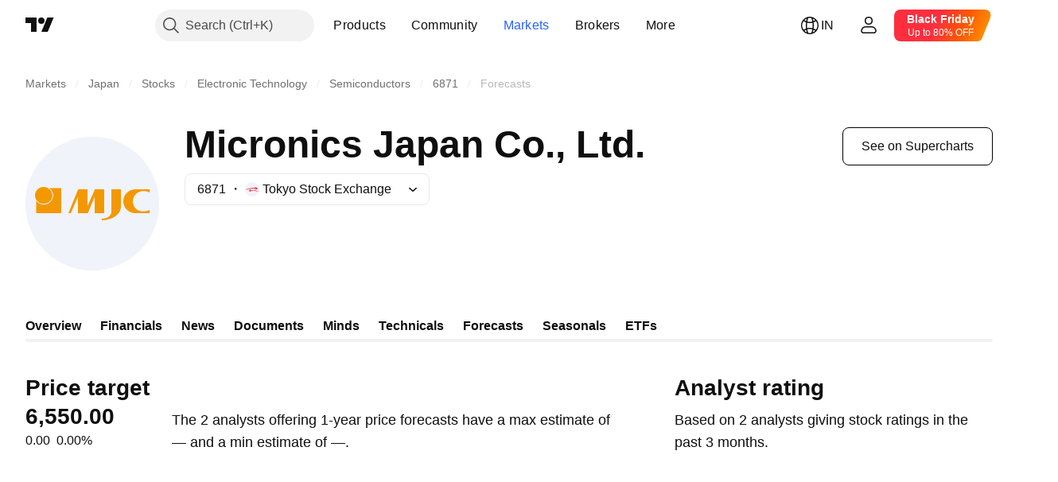

--- FILE ---
content_type: text/css; charset=utf-8
request_url: https://static.tradingview.com/static/bundles/49689.cde4cc07b8a4e0d8ab8d.css
body_size: 547
content:
[data-theme=light]{--_0-n4PY:var(--color-cold-gray-150);--_1-n4PY:var(--color-cold-gray-550);--_2-n4PY:var(--color-cold-gray-550);--_3-n4PY:var(--color-cold-gray-150);--_4-n4PY:var(--color-cold-gray-900);--_5-n4PY:var(--color-cold-gray-900)}[data-theme=dark]{--_0-n4PY:var(--color-cold-gray-700);--_1-n4PY:var(--color-cold-gray-450);--_2-n4PY:var(--color-cold-gray-450);--_3-n4PY:var(--color-cold-gray-700);--_4-n4PY:var(--color-cold-gray-200);--_5-n4PY:var(--color-cold-gray-200)}.with-border-aHOVUrmQ{--ui-lib-disclaimer-default-border-radius:12px;--ui-lib-disclaimer-default-padding:16px;border-radius:var(--ui-lib-disclaimer-border-radius,var(--ui-lib-disclaimer-default-border-radius));padding:var(--ui-lib-disclaimer-padding,var(--ui-lib-disclaimer-default-padding))}.heading-wrapper-aHOVUrmQ{display:block;font-family:-apple-system,BlinkMacSystemFont,Trebuchet MS,Roboto,Ubuntu,sans-serif;font-feature-settings:"tnum" on,"lnum" on;font-style:normal;margin:0 0 4px;--ui-lib-typography-font-size:18px;font-size:var(--ui-lib-typography-font-size);font-weight:600;--ui-lib-typography-line-height:24px;line-height:var(--ui-lib-typography-line-height)}.heading-aHOVUrmQ{margin-right:4px;vertical-align:middle;word-break:break-word}.content-aHOVUrmQ{font-family:-apple-system,BlinkMacSystemFont,Trebuchet MS,Roboto,Ubuntu,sans-serif;font-feature-settings:"tnum" on,"lnum" on;font-style:normal;word-break:break-word;--ui-lib-typography-font-size:16px;font-size:var(--ui-lib-typography-font-size);font-weight:400;--ui-lib-typography-line-height:24px;line-height:var(--ui-lib-typography-line-height)}.content-aHOVUrmQ a{color:var(--color-link-primary-default);fill:var(--color-link-primary-default)}.content-aHOVUrmQ a:visited{color:var(--color-link-primary-default);fill:var(--color-link-primary-default)}@media (any-hover:hover){.content-aHOVUrmQ a:hover{color:var(--color-link-primary-hover);fill:var(--color-link-primary-hover)}}.content-aHOVUrmQ a:active{color:var(--color-link-primary-active);fill:var(--color-link-primary-active)}.content-aHOVUrmQ a:focus{outline:auto;outline-offset:2px}.content-aHOVUrmQ a:focus-visible{outline:auto;outline-offset:2px}.content-aHOVUrmQ a:focus:not(:focus-visible){outline:none}.link-with-underline-aHOVUrmQ a{color:var(--color-link-primary-default);fill:var(--color-link-primary-default)}.link-with-underline-aHOVUrmQ a:visited{color:var(--color-link-primary-default);fill:var(--color-link-primary-default)}@media (any-hover:hover){.link-with-underline-aHOVUrmQ a:hover{color:var(--color-link-primary-hover);fill:var(--color-link-primary-hover)}}.link-with-underline-aHOVUrmQ a:active{color:var(--color-link-primary-active);fill:var(--color-link-primary-active)}.link-with-underline-aHOVUrmQ a:focus{outline:auto;outline-offset:2px}.link-with-underline-aHOVUrmQ a:focus-visible{outline:auto;outline-offset:2px}.link-with-underline-aHOVUrmQ a:focus:not(:focus-visible){outline:none}@media (any-hover:hover){.link-with-underline-aHOVUrmQ a:hover{text-decoration:underline}}.disclaimer-icon-wrapper-aHOVUrmQ{cursor:default;display:inline-block;vertical-align:middle}.variant-primary-aHOVUrmQ .heading-aHOVUrmQ{--ui-lib-disclaimer-default-color-header:var(--_4-n4PY);color:var(--ui-lib-disclaimer-color-header,var(--ui-lib-disclaimer-default-color-header))}.variant-primary-aHOVUrmQ .content-aHOVUrmQ{--ui-lib-disclaimer-default-color-content:var(--_5-n4PY);color:var(--ui-lib-disclaimer-color-content,var(--ui-lib-disclaimer-default-color-content))}.variant-primary-aHOVUrmQ.with-border-aHOVUrmQ{--ui-lib-disclaimer-default-color-border:var(--_3-n4PY);border:1px solid var(--ui-lib-disclaimer-color-border,var(--ui-lib-disclaimer-default-color-border))}.variant-secondary-aHOVUrmQ .heading-aHOVUrmQ{--ui-lib-disclaimer-default-color-header:var(--_1-n4PY);color:var(--ui-lib-disclaimer-color-header,var(--ui-lib-disclaimer-default-color-header))}.variant-secondary-aHOVUrmQ .content-aHOVUrmQ{--ui-lib-disclaimer-default-color-content:var(--_2-n4PY);color:var(--ui-lib-disclaimer-color-content,var(--ui-lib-disclaimer-default-color-content))}.variant-secondary-aHOVUrmQ.with-border-aHOVUrmQ{--ui-lib-disclaimer-default-color-border:var(--_0-n4PY);border:1px solid var(--ui-lib-disclaimer-color-border,var(--ui-lib-disclaimer-default-color-border))}

--- FILE ---
content_type: text/css; charset=utf-8
request_url: https://static.tradingview.com/static/bundles/33297.983b68f8aee1cc0766ec.css
body_size: -70
content:
[data-theme=light]{--_0-rTdc:var(--color-minty-green-400);--_1-rTdc:var(--color-ripe-red-500)}[data-theme=dark]{--_0-rTdc:var(--color-minty-green-400);--_1-rTdc:var(--color-ripe-red-500)}.highlight-maJ2WnzA.growing-maJ2WnzA{color:var(--_0-rTdc)}.highlight-maJ2WnzA.falling-maJ2WnzA{color:var(--_1-rTdc)}

--- FILE ---
content_type: text/css; charset=utf-8
request_url: https://static.tradingview.com/static/bundles/73632.020c29592055917598c2.css
body_size: 323
content:
.change-SNvPvlJ3{font-family:-apple-system,BlinkMacSystemFont,Trebuchet MS,Roboto,Ubuntu,sans-serif;font-feature-settings:"tnum" on,"lnum" on;font-style:normal;--ui-lib-typography-font-size:16px;font-size:var(--ui-lib-typography-font-size);font-weight:600;--ui-lib-typography-line-height:24px;line-height:var(--ui-lib-typography-line-height);unicode-bidi:bidi-override}.change-SNvPvlJ3+.change-SNvPvlJ3{margin-left:8px}.wrap-SNvPvlJ3{direction:ltr;display:inline-flex}.container-qWcO4bp9{align-items:flex-end;display:flex;flex-wrap:wrap}.price-qWcO4bp9{font-family:-apple-system,BlinkMacSystemFont,Trebuchet MS,Roboto,Ubuntu,sans-serif;font-feature-settings:"tnum" on,"lnum" on;--ui-lib-typography-line-height:32px;line-height:var(--ui-lib-typography-line-height);--ui-lib-typography-font-size:24px;color:var(--color-content-primary-neutral-bold);font-size:var(--ui-lib-typography-font-size);font-style:normal;font-weight:600}@media (min-width:768px){.price-qWcO4bp9{font-family:-apple-system,BlinkMacSystemFont,Trebuchet MS,Roboto,Ubuntu,sans-serif;font-feature-settings:"tnum" on,"lnum" on;--ui-lib-typography-line-height:36px;line-height:var(--ui-lib-typography-line-height);--ui-lib-typography-font-size:28px;font-size:var(--ui-lib-typography-font-size);font-style:normal;font-weight:600}}.info-qWcO4bp9{align-self:flex-end;display:flex;flex-direction:column;font-family:-apple-system,BlinkMacSystemFont,Trebuchet MS,Roboto,Ubuntu,sans-serif;font-feature-settings:"tnum" on,"lnum" on;font-style:normal;justify-content:flex-end;margin-bottom:4px;margin-left:4px;--ui-lib-typography-font-size:12px;font-size:var(--ui-lib-typography-font-size);font-weight:400;--ui-lib-typography-line-height:16px;color:var(--color-content-primary-neutral-bold);line-height:var(--ui-lib-typography-line-height)}.currency-qWcO4bp9{overflow:hidden;text-overflow:ellipsis;white-space:nowrap}.priceWrapper-qWcO4bp9{align-items:center;display:flex;margin-right:8px;max-width:100%;overflow:hidden}.changeWrap-qWcO4bp9{margin-bottom:1px}

--- FILE ---
content_type: text/css; charset=utf-8
request_url: https://static.tradingview.com/static/bundles/1205.d4c3eb8e88c9c562a9e3.css
body_size: 2117
content:
.wrap-RHGOrjB9{border:none;box-shadow:none;height:338px;position:relative}.container-RHGOrjB9{overflow:hidden;position:relative;z-index:0}[data-theme=light]{--_0-sTdc:var(--color-white)}[data-theme=dark]{--_0-sTdc:var(--color-black)}.label-tTecd7fo{margin-bottom:26px}.label-tTecd7fo.darkBrandingBorder-tTecd7fo .logo-border{fill:var(--_0-sTdc);stroke:var(--_0-sTdc)}.container-fptnPtZy{margin:0 -20px}.content-fptnPtZy{display:contents}.spacing-fptnPtZy{height:40px;width:100%}.heading-fptnPtZy{padding:0 20px 9px}.title-fptnPtZy{font-family:-apple-system,BlinkMacSystemFont,Trebuchet MS,Roboto,Ubuntu,sans-serif;font-feature-settings:"tnum" on,"lnum" on;--ui-lib-typography-line-height:32px;line-height:var(--ui-lib-typography-line-height);--ui-lib-typography-font-size:24px;font-size:var(--ui-lib-typography-font-size);font-style:normal;font-weight:600}@media (min-width:768px){.title-fptnPtZy{font-family:-apple-system,BlinkMacSystemFont,Trebuchet MS,Roboto,Ubuntu,sans-serif;font-feature-settings:"tnum" on,"lnum" on;--ui-lib-typography-line-height:36px;line-height:var(--ui-lib-typography-line-height);--ui-lib-typography-font-size:28px;font-size:var(--ui-lib-typography-font-size);font-style:normal;font-weight:600}}.chart-fptnPtZy{padding:7px 20px var(--v-rhythm-header-3-space)}.breakpoint-fptnPtZy{--details-chart-columns-gap:48px;--details-chart-column-bars-min-gap:4px}.breakpoint-fptnPtZy.tablet-fptnPtZy{--details-chart-columns-gap:32px}.breakpoint-fptnPtZy.phoneLandscape-fptnPtZy{--details-chart-columns-gap:24px;--details-chart-column-bars-min-gap:2px}.breakpoint-fptnPtZy.phoneVertical-fptnPtZy{--details-chart-columns-gap:16px;--details-chart-column-bars-min-gap:2px}[data-theme=light]{--_0-lp_w:var(--color-cold-gray-900)}[data-theme=dark]{--_0-lp_w:var(--color-cold-gray-200)}.sectionHeader-QrSDBtZ9{box-sizing:border-box;color:var(--_0-lp_w);margin-bottom:24px}.sectionTitle-QrSDBtZ9{font-feature-settings:"tnum" on,"lnum" on;font-style:normal;margin-bottom:4px;--ui-lib-typography-font-size:16px;font-size:var(--ui-lib-typography-font-size);font-weight:600;--ui-lib-typography-line-height:24px}.sectionSubtitle-QrSDBtZ9,.sectionTitle-QrSDBtZ9{font-family:-apple-system,BlinkMacSystemFont,Trebuchet MS,Roboto,Ubuntu,sans-serif;line-height:var(--ui-lib-typography-line-height)}.sectionSubtitle-QrSDBtZ9{align-self:flex-end;display:flex;font-feature-settings:"tnum" on,"lnum" on;font-style:normal;--ui-lib-typography-font-size:14px;font-size:var(--ui-lib-typography-font-size);font-weight:400;--ui-lib-typography-line-height:18px}[data-theme=light]{--_0-bzFv:var(--color-cold-gray-200);--_1-bzFv:var(--color-cold-gray-100)}[data-theme=dark]{--_0-bzFv:var(--color-cold-gray-600);--_1-bzFv:var(--color-cold-gray-800)}.wrap-GNeDL9vy{display:grid;grid-template-columns:max-content auto max-content;row-gap:12px}.bar-GNeDL9vy{background-color:var(--_1-bzFv);border-radius:4px;height:8px;margin:5px 16px;overflow:hidden}.progress-GNeDL9vy{background-color:var(--_0-bzFv);border-radius:4px;height:100%;min-width:8px}.title-GNeDL9vy,.value-GNeDL9vy{color:var(--color-text-primary)}.value-GNeDL9vy{text-align:right}.container-zZSa1SHt{display:flex;flex-direction:column;grid-gap:24px}.speedometerWrap-zZSa1SHt{margin:0 auto;width:330px}.speedometerWrap-zZSa1SHt.small-zZSa1SHt{width:260px}.sectionTitle-NO4YolWC{font-family:-apple-system,BlinkMacSystemFont,Trebuchet MS,Roboto,Ubuntu,sans-serif;font-feature-settings:"tnum" on,"lnum" on;margin-bottom:8px;--ui-lib-typography-line-height:32px;line-height:var(--ui-lib-typography-line-height);--ui-lib-typography-font-size:24px;font-size:var(--ui-lib-typography-font-size);font-style:normal;font-weight:600}@media (min-width:768px){.sectionTitle-NO4YolWC{font-family:-apple-system,BlinkMacSystemFont,Trebuchet MS,Roboto,Ubuntu,sans-serif;font-feature-settings:"tnum" on,"lnum" on;--ui-lib-typography-line-height:36px;line-height:var(--ui-lib-typography-line-height);--ui-lib-typography-font-size:28px;font-size:var(--ui-lib-typography-font-size);font-style:normal;font-weight:600}}.sectionSubtitle-NO4YolWC{font-size:16px;line-height:24px}@media (min-width:768px){.sectionSubtitle-NO4YolWC{font-size:18px;line-height:28px}}.container-GHsBEiaH{display:flex;flex-direction:column;padding-top:32px}@media (min-width:1280px){.container-GHsBEiaH:not(.breakpoint-GHsBEiaH){padding-top:0}}.container-GHsBEiaH.mfLaptop-GHsBEiaH{padding-top:0}.analystRating-GHsBEiaH{box-sizing:border-box;margin:0 auto;width:100%}@media (min-width:1024px){.analystRating-GHsBEiaH:not(.breakpoint-GHsBEiaH){max-width:400px}}.analystRating-GHsBEiaH.mfTabletLandscape-GHsBEiaH{max-width:400px}.emptyBlock-GHsBEiaH{height:303px}@media (min-width:568px){.emptyBlock-GHsBEiaH:not(.breakpoint-GHsBEiaH){height:338px}}.emptyBlock-GHsBEiaH.mfPhoneLandscape-GHsBEiaH{height:338px}[data-theme=light]{--_0-Pntu:var(--color-minty-green-500)}[data-theme=dark]{--_0-Pntu:var(--color-minty-green-500)}.tv-data-mode--realtime--for-forecast{visibility:hidden}.detailsPriceWrap-Cimg1AIh{align-self:flex-start;margin-bottom:12px}@media (min-width:1280px){.detailsPriceWrap-Cimg1AIh:not(.breakpoint-Cimg1AIh){margin-bottom:0}}.detailsPriceWrap-Cimg1AIh.mfLaptop-Cimg1AIh{margin-bottom:0}.highlight-Cimg1AIh.growing-Cimg1AIh{color:var(--_0-Pntu)}@media (min-width:1280px){.descriptionSection-Cimg1AIh:not(.breakpoint-Cimg1AIh){display:grid;grid-template-columns:auto 1fr;grid-gap:24px}}.descriptionSection-Cimg1AIh.mfLaptop-Cimg1AIh{display:grid;grid-template-columns:auto 1fr;grid-gap:24px}@media (min-width:1280px){body:not(.is-widgetbar-expanded) .descriptionSectionPage-Cimg1AIh{display:grid;grid-template-columns:auto 1fr;grid-gap:24px}}@media (min-width:1920px){.descriptionSectionPage-Cimg1AIh{display:grid;grid-template-columns:auto 1fr;grid-gap:24px}}@media (min-width:1280px){body:not(.is-widgetbar-expanded) .priceLargeContainer-Cimg1AIh{align-items:start;display:flex;flex-direction:column;min-width:160px}}@media (min-width:1920px){.priceLargeContainer-Cimg1AIh{align-items:start;display:flex;flex-direction:column;min-width:160px}}@media (min-width:1280px){body:not(.is-widgetbar-expanded) .priceWrapper-Cimg1AIh{margin-right:0}}@media (min-width:1920px){.priceWrapper-Cimg1AIh{margin-right:0}}body.page-wide .priceContainer-Cimg1AIh{min-width:265px}.sectionTitle-Cimg1AIh{margin-bottom:0}.sectionSubtitle-Cimg1AIh{margin-top:8px}.change-Cimg1AIh{font-family:-apple-system,BlinkMacSystemFont,Trebuchet MS,Roboto,Ubuntu,sans-serif;font-feature-settings:"tnum" on,"lnum" on;font-style:normal;--ui-lib-typography-font-size:16px;font-size:var(--ui-lib-typography-font-size);font-weight:400;--ui-lib-typography-line-height:24px;line-height:var(--ui-lib-typography-line-height)}.wrapper-AaF8Y5yS .hideOnMobile-AaF8Y5yS{display:none}.wrapper-AaF8Y5yS .showOnMobile-AaF8Y5yS{display:block}@media (min-width:768px){.wrapper-AaF8Y5yS:not(.breakpoint-AaF8Y5yS) .hideOnMobile-AaF8Y5yS{display:block}.wrapper-AaF8Y5yS:not(.breakpoint-AaF8Y5yS) .showOnMobile-AaF8Y5yS{display:none}}.wrapper-AaF8Y5yS.mfTabletVertical-AaF8Y5yS .hideOnMobile-AaF8Y5yS{display:block}.wrapper-AaF8Y5yS.mfTabletVertical-AaF8Y5yS .showOnMobile-AaF8Y5yS{display:none}.pieChart-AaF8Y5yS{padding:10px 62px 0 0;position:relative}.heading-AaF8Y5yS{display:flex;flex-direction:column;margin-bottom:61px}.heading-AaF8Y5yS .description-AaF8Y5yS{margin-top:16px}@media (min-width:1280px){.heading-AaF8Y5yS:not(.breakpoint-AaF8Y5yS){flex-direction:row}.heading-AaF8Y5yS:not(.breakpoint-AaF8Y5yS) .description-AaF8Y5yS{margin-left:23px;margin-top:0}}.heading-AaF8Y5yS.mfLaptop-AaF8Y5yS{flex-direction:row}.heading-AaF8Y5yS.mfLaptop-AaF8Y5yS .description-AaF8Y5yS{margin-left:23px;margin-top:0}.description-AaF8Y5yS{display:grid;grid-template-columns:1fr;grid-row-gap:2px;flex-grow:1}.verticalScale-AaF8Y5yS{position:absolute;right:0;top:0}.horizontalScale-AaF8Y5yS{display:flex;justify-content:space-between;padding:40px 4px 0 16px}.speedometer-Sy76tWje{display:flex;justify-content:center;margin-bottom:25px}.description-Sy76tWje{margin-bottom:33px}.rating-Sy76tWje{display:grid;grid-auto-flow:row;grid-row-gap:14px;margin:0 auto}@media (min-width:1024px){.rating-Sy76tWje:not(.breakpoint-Sy76tWje){max-width:400px}}.rating-Sy76tWje.mfTabletLandscape-Sy76tWje{max-width:400px}@media (min-width:768px){.showOnMobile-Sy76tWje{display:none}}.container-g2fzUf47{height:416px;padding:0 20px}.chart-g2fzUf47{display:flex;flex-direction:column;height:162px;justify-content:flex-end;padding-right:57px;position:relative}.bars-g2fzUf47{align-items:flex-end;display:flex;justify-content:space-around;transform:translateY(1px)}.verticalScale-g2fzUf47{bottom:14px;display:flex;flex-direction:column;justify-content:space-between;position:absolute;right:0;top:0}.horizontalScale-g2fzUf47{display:flex;justify-content:space-around;padding-top:8px}.table-g2fzUf47{display:flex;margin-top:60px}.firstCol-g2fzUf47{display:grid;grid-template-columns:1fr;margin-right:76px;row-gap:24px}.grid-g2fzUf47,.gridWrap-g2fzUf47{overflow:hidden}.grid-g2fzUf47{display:grid;flex-grow:1;grid-template-columns:1fr 1fr 1fr 1fr 1fr 1fr 1fr 1fr;row-gap:24px}.item-g2fzUf47{display:flex;justify-content:flex-end;width:128px}.hidden-g2fzUf47{display:none}.contentWrap-P1zVT2GT{padding-bottom:40px;-webkit-user-select:none;user-select:none}.contentWrap-P1zVT2GT.forecastPage-P1zVT2GT{padding:0 0 40px}.contentWrap-P1zVT2GT.forecastPage-P1zVT2GT .wrap-P1zVT2GT{grid-template-columns:1fr;padding:0}@media (min-width:1280px){body:not(.is-widgetbar-expanded) .contentWrap-P1zVT2GT.forecastPage-P1zVT2GT .wrap-P1zVT2GT{grid-template-columns:1fr 400px}}@media (min-width:1920px){.contentWrap-P1zVT2GT.forecastPage-P1zVT2GT .wrap-P1zVT2GT{grid-template-columns:1fr 400px}}.contentWrap-P1zVT2GT.forecastPage-P1zVT2GT .analysisRating-P1zVT2GT{padding-top:32px}.contentWrap-P1zVT2GT.forecastPage-P1zVT2GT .analysisRating-P1zVT2GT.withoutAnalysisChart-P1zVT2GT{padding-top:0}@media (min-width:1280px){body:not(.is-widgetbar-expanded) .contentWrap-P1zVT2GT.forecastPage-P1zVT2GT .analysisRating-P1zVT2GT{padding-top:0}}@media (min-width:1920px){.contentWrap-P1zVT2GT.forecastPage-P1zVT2GT .analysisRating-P1zVT2GT{padding-top:0}}.contentWrap-P1zVT2GT .wrap-P1zVT2GT{column-gap:64px;display:grid;grid-template-columns:1fr;padding:16px 20px}.contentWrap-P1zVT2GT .wrap-P1zVT2GT.withoutData-P1zVT2GT{padding:0}@media (min-width:1280px){.contentWrap-P1zVT2GT .wrap-P1zVT2GT:not(.breakpoint-P1zVT2GT){grid-template-columns:1fr 400px}.contentWrap-P1zVT2GT .wrap-P1zVT2GT:not(.breakpoint-P1zVT2GT) .ratingSkeleton-P1zVT2GT{padding-top:0}.contentWrap-P1zVT2GT .wrap-P1zVT2GT:not(.breakpoint-P1zVT2GT).withoutSomeData-P1zVT2GT,body.is-widgetbar-expanded .contentWrap-P1zVT2GT .wrap-P1zVT2GT:not(.breakpoint-P1zVT2GT){grid-template-columns:1fr}}@media (min-width:1920px){body.is-widgetbar-expanded .contentWrap-P1zVT2GT .wrap-P1zVT2GT:not(.breakpoint-P1zVT2GT){grid-template-columns:1fr 400px}body.is-widgetbar-expanded .contentWrap-P1zVT2GT .wrap-P1zVT2GT:not(.breakpoint-P1zVT2GT).withoutSomeData-P1zVT2GT{grid-template-columns:1fr}}.contentWrap-P1zVT2GT .wrap-P1zVT2GT.mfLaptop-P1zVT2GT{grid-template-columns:1fr 400px}.contentWrap-P1zVT2GT .wrap-P1zVT2GT.mfLaptop-P1zVT2GT .ratingSkeleton-P1zVT2GT{padding-top:0}.contentWrap-P1zVT2GT .wrap-P1zVT2GT.mfLaptop-P1zVT2GT.withoutSomeData-P1zVT2GT{grid-template-columns:1fr}.ratingSkeleton-P1zVT2GT{padding-top:32px}.spacing-P1zVT2GT{height:40px}.analysisContainer-P1zVT2GT{max-width:100%;min-width:100%}.financialsSection-P1zVT2GT{padding-top:32px}.financialsSection-P1zVT2GT.smallPadding-P1zVT2GT{padding-top:16px}.disclaimer-P1zVT2GT{margin-top:var(--v-rhythm-spacing-5);padding:0 20px}.forecastPage-P1zVT2GT .disclaimer-P1zVT2GT{padding:0}.withoutAnalysisChart-P1zVT2GT{padding-top:0}

--- FILE ---
content_type: text/css; charset=utf-8
request_url: https://static.tradingview.com/static/bundles/32563.2f679870a7af62a41cd5.css
body_size: -161
content:
.pageWrap-fma_rdcQ{padding-top:var(--v-rhythm-spacing-5)}

--- FILE ---
content_type: image/svg+xml
request_url: https://s3-symbol-logo.tradingview.com/source/TSE.svg
body_size: 138
content:
<!-- by TradingView --><svg width="18" height="18" viewBox="0 0 18 18" xmlns="http://www.w3.org/2000/svg"><path fill="#F0F3FA" d="M0 0h18v18H0z"/><path d="M15.82 8.43c.01-.52-1.5-1.59-2.78-2.38-.3-.18-.56.17-.33.44l.85.94c-3.32-.37-8.73-.11-12.47 1.98-.18.1-.07.33.12.27 5.2-1.76 10.22-1.76 12.58-1.34-.21.12-.72.35-1.2.55-.2.09-.14.4.08.4 1.24-.06 3.13-.23 3.15-.86Z" fill="#ED1C24"/><path d="M4.99 11.04c-.01-.4 1.04-1.17 2.04-1.8.29-.19.55.16.31.42l-.5.56c2.68-.3 7-.1 10.07 1.51.18.1.07.32-.12.26-4.2-1.37-8.22-1.37-10.13-1.02.15.08.47.23.8.37.22.1.16.4-.07.4-1-.06-2.39-.21-2.4-.7Z" fill="#ED1C24"/></svg>

--- FILE ---
content_type: image/svg+xml
request_url: https://s3-symbol-logo.tradingview.com/micronics-japan-co-ltd--big.svg
body_size: 219
content:
<!-- by TradingView --><svg width="56" height="56" viewBox="0 0 56 56" xmlns="http://www.w3.org/2000/svg"><path fill="#F0F3FA" d="M0 0h56v56H0z"/><path d="M7.62 28.06c2 0 3.63-1.58 3.63-3.53A3.58 3.58 0 0 0 7.62 21C5.62 21 4 22.58 4 24.53a3.58 3.58 0 0 0 3.62 3.53Z" fill="#F39800"/><path d="M9.91 21.5a3.6 3.6 0 0 1 1.7 3.03 3.94 3.94 0 0 1-3.98 3.88c-1.35 0-2.4-.66-3.13-1.66V32H15V21.5H9.91ZM18 32l4.09-10H26v7l3.12-7H33v10h-4v-6.86L26.14 32H22v-6.91L19.04 32H18Z" fill="#F39800"/><path d="M36 22h4v7.13c0 4.18-5 5.87-8 5.87v-.7c3.02 0 4-1.86 4-2.73V22ZM52 30.65V32h-6.01A5.03 5.03 0 0 1 41 26.94c0-2.87 2.52-4.94 5.08-4.94H52v1.43s-.71-.7-2.5-.7c-2.8 0-4.5 2.15-4.5 4.27 0 2.3 1.52 4.25 4.4 4.25 1.47 0 2.6-.6 2.6-.6Z" fill="#F39800"/></svg>

--- FILE ---
content_type: application/javascript; charset=utf-8
request_url: https://static.tradingview.com/static/bundles/56301.f43a4d03d3df1bbe88e6.js
body_size: 14002
content:
(self.webpackChunktradingview=self.webpackChunktradingview||[]).push([[56301],{302352:e=>{e.exports={"with-border":"with-border-aHOVUrmQ","heading-wrapper":"heading-wrapper-aHOVUrmQ",heading:"heading-aHOVUrmQ",content:"content-aHOVUrmQ","link-with-underline":"link-with-underline-aHOVUrmQ","disclaimer-icon-wrapper":"disclaimer-icon-wrapper-aHOVUrmQ","variant-primary":"variant-primary-aHOVUrmQ","variant-secondary":"variant-secondary-aHOVUrmQ"}},678633:e=>{e.exports={root:"root-_R0u_v6a",primary:"primary-_R0u_v6a",secondary:"secondary-_R0u_v6a",underline:"underline-_R0u_v6a"}},868303:e=>{e.exports={primary:"primary-OrdGtQQG",secondary:"secondary-OrdGtQQG",underline:"underline-OrdGtQQG"}},648363:e=>{e.exports={wrapper:"wrapper-IxbWWcJ6"}},421436:e=>{e.exports={wrapper:"wrapper-s8CtYxJY"}},716918:e=>{e.exports={wrapper:"wrapper-f5AG7ek_"}},882529:e=>{e.exports={wrapper:"wrapper-zdLHyPLq"}},909771:e=>{e.exports={"css-value-copyright-transition-params":".6s 0s cubic-bezier(.4, .01, .22, 1)","css-value-copyright-transition-params-half-time":".3s 0s cubic-bezier(.4, .01, .22, 1)",label:"label-dzbd7lyV",logoWrap:"logoWrap-dzbd7lyV",expandedWithTransition:"expandedWithTransition-dzbd7lyV",expandedByClick:"expandedByClick-dzbd7lyV",start:"start-dzbd7lyV",end:"end-dzbd7lyV",snap:"snap-dzbd7lyV",top:"top-dzbd7lyV",bottom:"bottom-dzbd7lyV",large:"large-dzbd7lyV",expanded:"expanded-dzbd7lyV",label__link:"label__link-dzbd7lyV"}},516357:e=>{e.exports={container:"container-zZSa1SHt",speedometerWrap:"speedometerWrap-zZSa1SHt",small:"small-zZSa1SHt"}},973163:e=>{e.exports={wrap:"wrap-GNeDL9vy",bar:"bar-GNeDL9vy",progress:"progress-GNeDL9vy",value:"value-GNeDL9vy",title:"title-GNeDL9vy"}},161876:e=>{e.exports={change:"change-SNvPvlJ3",wrap:"wrap-SNvPvlJ3"}},913891:e=>{e.exports={highlight:"highlight-maJ2WnzA",growing:"growing-maJ2WnzA",falling:"falling-maJ2WnzA"}},705502:e=>{e.exports={container:"container-qWcO4bp9",price:"price-qWcO4bp9",info:"info-qWcO4bp9",currency:"currency-qWcO4bp9",priceWrapper:"priceWrapper-qWcO4bp9",changeWrap:"changeWrap-qWcO4bp9"}},486408:e=>{e.exports={label:"label-tTecd7fo",darkBrandingBorder:"darkBrandingBorder-tTecd7fo"}},123552:e=>{e.exports={wrap:"wrap-RHGOrjB9",container:"container-RHGOrjB9"}},794271:e=>{e.exports={container:"container-GHsBEiaH",breakpoint:"breakpoint-GHsBEiaH",mfLaptop:"mfLaptop-GHsBEiaH",analystRating:"analystRating-GHsBEiaH",mfTabletLandscape:"mfTabletLandscape-GHsBEiaH",emptyBlock:"emptyBlock-GHsBEiaH",mfPhoneLandscape:"mfPhoneLandscape-GHsBEiaH"}},499823:e=>{e.exports={detailsPriceWrap:"detailsPriceWrap-Cimg1AIh",breakpoint:"breakpoint-Cimg1AIh",mfLaptop:"mfLaptop-Cimg1AIh",highlight:"highlight-Cimg1AIh",growing:"growing-Cimg1AIh",descriptionSection:"descriptionSection-Cimg1AIh",descriptionSectionPage:"descriptionSectionPage-Cimg1AIh",priceLargeContainer:"priceLargeContainer-Cimg1AIh",priceWrapper:"priceWrapper-Cimg1AIh",priceContainer:"priceContainer-Cimg1AIh",sectionTitle:"sectionTitle-Cimg1AIh",sectionSubtitle:"sectionSubtitle-Cimg1AIh",change:"change-Cimg1AIh"}},885369:e=>{
e.exports={container:"container-fptnPtZy",content:"content-fptnPtZy",spacing:"spacing-fptnPtZy",heading:"heading-fptnPtZy",title:"title-fptnPtZy",chart:"chart-fptnPtZy",breakpoint:"breakpoint-fptnPtZy",tablet:"tablet-fptnPtZy",phoneLandscape:"phoneLandscape-fptnPtZy",phoneVertical:"phoneVertical-fptnPtZy"}},514175:e=>{e.exports={contentWrap:"contentWrap-P1zVT2GT",forecastPage:"forecastPage-P1zVT2GT",wrap:"wrap-P1zVT2GT",analysisRating:"analysisRating-P1zVT2GT",withoutAnalysisChart:"withoutAnalysisChart-P1zVT2GT",withoutData:"withoutData-P1zVT2GT",breakpoint:"breakpoint-P1zVT2GT",ratingSkeleton:"ratingSkeleton-P1zVT2GT",withoutSomeData:"withoutSomeData-P1zVT2GT",mfLaptop:"mfLaptop-P1zVT2GT",spacing:"spacing-P1zVT2GT",analysisContainer:"analysisContainer-P1zVT2GT",financialsSection:"financialsSection-P1zVT2GT",smallPadding:"smallPadding-P1zVT2GT",disclaimer:"disclaimer-P1zVT2GT"}},689730:e=>{e.exports={wrapper:"wrapper-AaF8Y5yS",hideOnMobile:"hideOnMobile-AaF8Y5yS",showOnMobile:"showOnMobile-AaF8Y5yS",breakpoint:"breakpoint-AaF8Y5yS",mfTabletVertical:"mfTabletVertical-AaF8Y5yS",pieChart:"pieChart-AaF8Y5yS",heading:"heading-AaF8Y5yS",description:"description-AaF8Y5yS",mfLaptop:"mfLaptop-AaF8Y5yS",verticalScale:"verticalScale-AaF8Y5yS",horizontalScale:"horizontalScale-AaF8Y5yS"}},92167:e=>{e.exports={speedometer:"speedometer-Sy76tWje",description:"description-Sy76tWje",rating:"rating-Sy76tWje",breakpoint:"breakpoint-Sy76tWje",mfTabletLandscape:"mfTabletLandscape-Sy76tWje",showOnMobile:"showOnMobile-Sy76tWje"}},689719:e=>{e.exports={container:"container-g2fzUf47",chart:"chart-g2fzUf47",bars:"bars-g2fzUf47",verticalScale:"verticalScale-g2fzUf47",horizontalScale:"horizontalScale-g2fzUf47",table:"table-g2fzUf47",firstCol:"firstCol-g2fzUf47",gridWrap:"gridWrap-g2fzUf47",grid:"grid-g2fzUf47",item:"item-g2fzUf47",hidden:"hidden-g2fzUf47"}},254547:e=>{e.exports={sectionTitle:"sectionTitle-NO4YolWC",sectionSubtitle:"sectionSubtitle-NO4YolWC"}},893543:e=>{e.exports={sectionHeader:"sectionHeader-QrSDBtZ9",sectionTitle:"sectionTitle-QrSDBtZ9",sectionSubtitle:"sectionSubtitle-QrSDBtZ9"}},343325:e=>{e.exports={"container-strong-sell":"container-strong-sell-e7UtEjvV","strong-sell":"strong-sell-e7UtEjvV",speedometerText:"speedometerText-e7UtEjvV","container-sell":"container-sell-e7UtEjvV",sell:"sell-e7UtEjvV","container-neutral":"container-neutral-e7UtEjvV",neutral:"neutral-e7UtEjvV","container-buy":"container-buy-e7UtEjvV",buy:"buy-e7UtEjvV","container-strong-buy":"container-strong-buy-e7UtEjvV","strong-buy":"strong-buy-e7UtEjvV",speedometerTextDefault:"speedometerTextDefault-e7UtEjvV",scale:"scale-e7UtEjvV"}},575635:e=>{e.exports={container:"container-zq7XRf30",sell:"sell-zq7XRf30",buy:"buy-zq7XRf30","strong-sell":"strong-sell-zq7XRf30","strong-buy":"strong-buy-zq7XRf30",neutral:"neutral-zq7XRf30","container-small":"container-small-zq7XRf30",textRow:"textRow-zq7XRf30",textRowMiddle:"textRowMiddle-zq7XRf30",textRowBottom:"textRowBottom-zq7XRf30","container-medium":"container-medium-zq7XRf30","container-large":"container-large-zq7XRf30"
}},221399:e=>{e.exports={"scale-animation-duration":"3000ms",container:"container-wEfiUmEM","scale-container":"scale-container-wEfiUmEM","container-small":"container-small-wEfiUmEM",border:"border-wEfiUmEM",mask:"mask-wEfiUmEM",arrow:"arrow-wEfiUmEM",icon:"icon-wEfiUmEM","container-medium":"container-medium-wEfiUmEM","container-large":"container-large-wEfiUmEM",background:"background-wEfiUmEM",arrowWrap:"arrowWrap-wEfiUmEM",maskWrap:"maskWrap-wEfiUmEM",animated:"animated-wEfiUmEM","tremor-transform":"tremor-transform-wEfiUmEM"}},562794:e=>{e.exports={container:"container-vLbFM67a","container-small":"container-small-vLbFM67a","container-medium":"container-medium-vLbFM67a","container-large":"container-large-vLbFM67a","text-small":"text-small-vLbFM67a","text-medium":"text-medium-vLbFM67a","text-large":"text-large-vLbFM67a","strong-sell":"strong-sell-vLbFM67a",sell:"sell-vLbFM67a",neutral:"neutral-vLbFM67a",buy:"buy-vLbFM67a","strong-buy":"strong-buy-vLbFM67a","container-strong-sell":"container-strong-sell-vLbFM67a","container-sell":"container-sell-vLbFM67a","container-neutral":"container-neutral-vLbFM67a","container-buy":"container-buy-vLbFM67a","container-strong-buy":"container-strong-buy-vLbFM67a"}},107025:(e,t,a)=>{"use strict";a.d(t,{Disclaimer:()=>d});var r=a(50959),n=a(497754),i=a.n(n),l=a(157270),o=a(328963),s=a(302352),c=a.n(s);function d(e){const{className:t,children:a,heading:n,headingLevel:s="b",hasBorder:d,iconProps:m,variant:u="secondary"}=e;return r.createElement("section",{className:i()(c().container,d&&c()["with-border"],c()[`variant-${u}`],t)},r.createElement(l.Heading,{level:s,className:c()["heading-wrapper"]},r.createElement("span",{className:c().heading},n),m&&r.createElement(o.IconQuestionInformation,{...m,className:i()(c()["disclaimer-icon-wrapper"],m.className)})),r.createElement("div",{className:i()(c().content,!d&&c()["link-with-underline"])},a))}},157270:(e,t,a)=>{"use strict";a.d(t,{Heading:()=>n});var r=a(50959);function n(e){const{level:t,reference:a,...n}=e;return r.createElement(t,{...n,ref:a})}},972421:(e,t,a)=>{"use strict";a.d(t,{getBaseLinkClassNames:()=>i});var r=a(497754),n=a.n(r);function i(e,t){const{className:a,variant:r="primary",isUnderlined:i=!1}=e;return n()(a,{[t.primary]:"primary"===r,[t.secondary]:"secondary"===r,[t.underline]:i})}},454773:(e,t,a)=>{"use strict";a.d(t,{InterpolateLinkButton:()=>c});var r=a(50959),n=a(497754),i=a.n(n),l=a(972421),o=a(678633),s=a.n(o);function c(e){const{children:t,type:a="button",onClick:n}=e;return r.createElement("button",{className:i()((0,l.getBaseLinkClassNames)(e,s()),s().root),type:a,onClick:n},t)}},211705:(e,t,a)=>{"use strict";a.d(t,{InterpolateLink:()=>o});var r=a(50959),n=a(972421),i=a(868303),l=a.n(i);function o(e){const{children:t,href:a,target:i,rel:o,onClick:s}=e;return r.createElement("a",{className:(0,n.getBaseLinkClassNames)(e,l()),href:a,target:i,rel:o,onClick:s},t)}},507981:(e,t,a)=>{"use strict";a.d(t,{Interpolate:()=>s});var r=a(50959),n=a(211705),i=a(454773)
;const l=/\{(?<tag>\w+)(?:}(?<content>.*?)\{\/\k<tag>}|\s*\/})/g;function o(e,t){const a=t?e[t]:void 0;return void 0===a?null:a instanceof Function?a:()=>a}function s(e){const{children:t,tags:a}=e,n=(0,r.useMemo)((()=>Array.from(t.matchAll(l))),[t]);if(0===n.length)return r.createElement(r.Fragment,null,t);const i=[];let s=0;for(const e of n){const r=e[0],n=e.groups?.tag,l=e.groups?.content,c=e.index,d=c+r.length;i.push(t.slice(s,c));const m=o(a,n);i.push(m?m(l):r),s=d}return i.push(t.slice(s)),r.createElement(r.Fragment,null,i.map(((e,t)=>"string"==typeof e?e:r.createElement(r.Fragment,{key:t},e))))}s.link=e=>t=>r.createElement(n.InterpolateLink,{...e},t),s.linkButton=e=>t=>r.createElement(i.InterpolateLinkButton,{...e},t)},742557:(e,t,a)=>{"use strict";a.d(t,{SkeletonRectangle:()=>s});var r=a(50959),n=a(497754),i=a.n(n),l=a(716918),o=a.n(l);function s(e){const{className:t,style:a,width:n,height:l}=e;return r.createElement("div",{className:i()(o().wrapper,t),style:{width:n,height:l,...a}})}},275016:(e,t,a)=>{"use strict";a.d(t,{Skeleton:()=>b});var r=a(50959),n=a(497754),i=a.n(n),l=a(421436),o=a.n(l);var s=a(648363),c=a.n(s);const d=24;var m=a(882529),u=a.n(m);const h=42;var g=a(742557),p=a(627587),v=a.n(p);class b extends r.PureComponent{render(){const{children:e,className:t,animated:a=!0,inputRef:n}=this.props;return r.createElement("div",{ref:n,className:i()(v().wrapper,a&&v().animated,t)},e)}}b.Container=function(e){const{className:t,style:a,children:n}=e;return r.createElement("div",{className:i()(o().wrapper,t),style:a},n)},b.Circle=function(e){const{className:t,style:a,size:n=d}=e;return r.createElement("div",{className:i()(c().wrapper,t),style:{height:n,width:n,...a}})},b.Square=function(e){const{className:t,style:a,size:n=h}=e;return r.createElement("div",{className:i()(u().wrapper,t),style:{width:n,height:n,...a}})},b.Rectangle=g.SkeletonRectangle},408861:(e,t,a)=>{"use strict";a.d(t,{InvestmentDecisionsDisclaimer:()=>o});var r=a(444372),n=a(50959),i=a(107025),l=a(507981);function o(e){const{className:t}=e;return n.createElement(i.Disclaimer,{className:t,heading:r.t(null,{context:"Heading of investment decisions disclaimer"},a(523700)),variant:"secondary"},r.t(null,void 0,a(154820))," ",n.createElement(l.Interpolate,{tags:{link:l.Interpolate.link({href:"/policies/#disclaimer-regarding-investment-decisions-and-trading",variant:"none"})}},r.t(null,void 0,a(787364))))}},62889:(e,t,a)=>{"use strict";a.d(t,{CopyrightPosition:()=>r,copyrightLabel:()=>c});var r,n=a(444372),i=a(497754),l=a(536794),o=a(995683),s=a(909771);function c({svgText:e,icon:t,theme:c,url:d,mode:m,verticalPosition:u=r.Vertical.Bottom,horizontalPosition:h=r.Horizontal.End,snapToEdge:g=!0,isExpanded:p=!1,className:v}){let b;switch(m){case"new":case"with_border":case"large_trade":b=(0,l.clone)(c);break;default:b=(0,o.mergeThemes)((0,l.clone)(s),c)}const f=document.createElement("span");let E;d&&(E=document.createElement("a"),E.classList.add(...b.label__link.split(/\s/)),E.href=d,E.target="_blank",E.rel="noopener noreferrer",
E.setAttribute("data-target-type","copyright"),E.ariaLabel=n.t(null,void 0,a(15572)),f.append(E)),f.className=i(b.label,h===r.Horizontal.Start&&b.start,h===r.Horizontal.End&&b.end,u===r.Vertical.Top&&b.top,u===r.Vertical.Bottom&&b.bottom,g&&"large_trade"!==m&&b.snap,"large_old"===m&&b.large,(p||"large_trade"===m)&&b.expanded,v,"js-copyright-label"),f.addEventListener("click",(()=>{function e(){f.classList.remove(b.expandedByClick),f.removeEventListener("mouseleave",e)}f.classList.contains(b.expandedWithTransition)||f.classList.contains(b.expanded)||(f.classList.contains(b.expandedByClick)?d||e():(f.classList.add(b.expandedByClick),f.addEventListener("mouseleave",e)))}));const y=document.createElement("span");y.className=b.logoWrap,y.innerHTML=t;const w=document.createElement("span");return w.className=b.svgTextWrap,w.innerHTML=e,f.append(y,w),[f,b]}!function(e){let t,a;!function(e){e[e.Bottom=0]="Bottom",e[e.Top=1]="Top"}(t=e.Vertical||(e.Vertical={})),function(e){e[e.Start=0]="Start",e[e.End=1]="End"}(a=e.Horizontal||(e.Horizontal={}))}(r||(r={}))},800067:(e,t,a)=>{"use strict";a.d(t,{InitFinancialsQuotesContext:()=>r});const r=a(50959).createContext(null)},206498:(e,t,a)=>{"use strict";a.d(t,{Change:()=>d,DEFAULT_THEME:()=>c});var r=a(50959),n=a(497754),i=a.n(n),l=a(150335),o=a(182781),s=a(161876);const c=s;function d(e){const{change:t,formattedChange:a,formattedChangePercent:n,changePercent:s,lastPriceTheme:d,showBrackets:m,theme:u=c}=e;return r.createElement("span",{translate:"no",className:u.wrap},(0,l.isNumber)(t)&&r.createElement("span",{className:i()(u.change,(0,o.resolveHighlightClassName)(t,d))},a),(0,l.isNumber)(s)&&r.createElement("span",{className:i()(u.change,(0,o.resolveHighlightClassName)(s,d))},m?`(${n})`:n))}},182781:(e,t,a)=>{"use strict";a.d(t,{DEFAULT_THEME:()=>o,LastPrice:()=>s,resolveHighlightClassName:()=>d});var r=a(50959),n=a(497754),i=a.n(n),l=a(517744);const o=a(913891);function s(e){const{value:t,formatter:a,className:n,theme:s=o,"data-qa-id":d}=e,m=(0,r.useRef)(null),u=(0,l.usePrevious)(t),h=function(e){const t=(0,l.usePrevious)(e),a=(0,r.useRef)(null);return(0,r.useEffect)((()=>{t!==e&&(a.current=t)}),[e]),a.current}(t),g=(0,r.useCallback)((()=>{null!==m.current&&(clearTimeout(m.current),m.current=null)}),[]),[p,v]=(0,r.useState)(n),[b,f]=(0,r.useMemo)((()=>{if(void 0===t||!a)return["",""];if(null==h)return[a.format(t),""];const e=a.format(h),r=a.format(t),n=Math.min(e.length,r.length);let i=0;for(;i<n&&e.charAt(i)===r.charAt(i);)i++;return[r.slice(0,i),r.slice(i)]}),[t,h,a]);(0,r.useEffect)((()=>g),[]),(0,r.useEffect)((()=>{if(void 0===t||null==u)return void v(n);u!==t&&(g(),m.current=setTimeout((()=>v(n)),500),v(i()(n,t>u&&s.growing,t<u&&s.falling)))}),[t,u,n]);const E=h||u,y=Boolean(a&&a.hasForexAdditionalPrecision());return r.createElement("span",{className:i()(s.highlight,p),translate:"no","data-qa-id":d},!f.length&&y?r.createElement(c,{value:b}):b,!!f.length&&r.createElement("span",{className:i()(s.highlight,t&&E&&t>E&&s.growing,t&&E&&t<E&&s.falling)},y?r.createElement(c,{value:f
}):f))}function c(e){const{value:t}=e;return r.createElement(r.Fragment,null,t.slice(0,t.length-1),r.createElement("sup",null,t.slice(t.length-1)))}function d(e,t=o){return e?i()(t.highlight,e>0?t.growing:t.falling):""}},792683:(e,t,a)=>{"use strict";a.d(t,{DEFAULT_THEME:()=>g,Price:()=>v});var r=a(50959),n=a(497754),i=a.n(n),l=a(150335),o=a(39485),s=a(182781),c=a(719240),d=a(206498),m=a(754032),u=a(995683),h=a(705502);const g=h,p=new o.NumericFormatter;function v(e){const{className:t,symbol:a,updateMode:n,updateModeSeconds:o,currency:h,lastPrice:v,change:b,changeSignPositive:f,changePercent:E,priceFormatter:y,lastPriceTheme:w,theme:S=g,classSuffix:k,type:_,fractional:P,changeTheme:x,"data-qa-id":R}=e,N=(0,r.useRef)(null),T=(0,r.useRef)(null),C=(0,r.useMemo)((()=>{if((0,l.isNumber)(v)&&(0,l.isNumber)(b))return"spread"!==_||P?y?.formatChange(v,v-b,{signPositive:f}):p.format(b)}),[_,y,P,v,b,f]),L=(0,r.useMemo)((()=>new m.PercentageFormatter),[]),M=(0,r.useMemo)((()=>{if((0,l.isNumber)(E))return L.format(E,{signPositive:f})}),[L,f,E]);return(0,r.useEffect)((()=>(null!==N.current&&(T.current=new c.DataModeIndicator({classSuffix:k,el:N.current,short:!0,symbol:a,manualUpdate:!0})),()=>{T.current=null})),[]),(0,r.useEffect)((()=>{const e=T.current;null!==e&&(void 0===n||"economic"===_&&"endofday"===n?e.hide():(e.show(),e.update({values:{update_mode:n,update_mode_seconds:o}})))}),[n,o]),r.createElement("div",{className:i()(S.container,t),"data-qa-id":R},r.createElement("span",{className:S.priceWrapper},r.createElement(s.LastPrice,{key:a,className:S.price,value:v,formatter:y,theme:w,"data-qa-id":"value"}),r.createElement("span",{className:S.info},r.createElement("span",{className:S.mode,ref:N}),r.createElement("span",{className:S.currency,"data-qa-id":"currency"},h))),r.createElement(d.Change,{change:b,formattedChange:C,formattedChangePercent:M,changePercent:E,lastPriceTheme:w,theme:(0,u.mergeThemes)(x??d.DEFAULT_THEME,{wrap:S.changeWrap})}))}},198628:(e,t,a)=>{"use strict";a.d(t,{Skeleton:()=>r.Skeleton});var r=a(275016)},865035:(e,t,a)=>{"use strict";a.d(t,{Section:()=>E});var r=a(50959),n=a(444372),i=a(790188),l=a(50430),o=a(61499),s=a(199687),c=a(610203),d=a(304328),m=a(593351),u=a(972693),h=a(55806),g=a(13699),p=a(376785);const v=i.colorsPalette["color-cold-gray-350"],b=i.colorsPalette["color-cold-gray-150"],f=i.colorsPalette["color-cold-gray-700"];function E(e){const{quotes:t,type:i,periods:E,title:y,titleTag:w,theme:S,reportFrequency:k=c.PeriodId.Quarter,forceMobileView:_,initialPeriod:P,savePeriod:x,getSelectedEarnings:R,saveSelectedItems:N,maxReportedLength:T,filmstripOptions:C,breakpoint:L}=e,[M,F]=(0,r.useState)(P??(0,s.DEFAULT_PERIOD)(k)),z=(0,r.useCallback)((e=>{F(e),x&&x(e)}),[]),A=(0,r.useMemo)((()=>({[c.PeriodId.Year]:(0,d.prepareEarningsData)(t,c.PeriodId.Year,T),[c.PeriodId.Quarter]:(0,d.prepareEarningsData)(t,c.PeriodId.Quarter,T),[c.PeriodId.HalfYear]:(0,d.prepareEarningsData)(t,c.PeriodId.HalfYear,T)})),[t,T]),I=A[M],H=(0,r.useMemo)((()=>({[c.PeriodId.Year]:A[c.PeriodId.Year]?.[i],
[c.PeriodId.Quarter]:A[c.PeriodId.Quarter]?.[i],[c.PeriodId.HalfYear]:A[c.PeriodId.HalfYear]?.[i]})),[A,i]),V=(0,r.useMemo)((()=>H[M]),[H,M]),W=(0,r.useMemo)((()=>V?.periods.map((e=>(0,u.formatPeriod)(e)))??[]),[V]),U=(0,r.useMemo)((()=>{const e={reported:n.t(null,void 0,a(680110)),estimate:n.t(null,void 0,a(980767)),surprise:n.t(null,void 0,a(571858))},t=[],r={category:"earnings",group:"Earnings",period:M,nestingLevel:0,ordinal:0,pricescale:1,type:"",history:!0,hidden:!1,periodData:[]},i=["reported","estimate","surprise"];for(const a of i){const n={...r,id:a,idWithoutPeriod:a,name:e[a],shortTitle:e[a]};t.push(n)}return t}),[]),D=(0,r.useCallback)((e=>V?{values:V[e],showAsChange:"surprise"===e}:{values:[]}),[V]),B=(0,r.useCallback)((e=>!H[e.id]),[H]);(0,r.useEffect)((()=>{const e=(0,d.isPeriodAvailable)(M,k)?M:(0,s.DEFAULT_PERIOD)(k),t=(0,d.getOtherAvailablePeriod)(e,k);if(H[e])return F(e),void(x&&x(e));H[t]&&(F(t),x&&x(t))}),[M,H,k]);const O=(0,m.useCircularColorsProvider)({startIndex:"revenues"===i?2:void 0,specificColors:{estimate:v}}),[q,Q]=(0,r.useState)((()=>{const e=new Set(["reported","estimate"]);if(!N||!R)return e;const t=R(i);return t?new Set(t):e})),G=(0,p.useFinancialsHiddenCount)(M,I?.estimateStartIndex),Y=(0,l.useTheme)(),j=(0,r.useCallback)((()=>Array.from(q).filter(d.isEarningsValuesKind).map((e=>{const a=U.find((t=>t.id===e)),r=O.current?.getColor(e,!0),n="surprise"===e,i="estimate"===e,l=Y===o.StdTheme.Light?b:f,s=n?void 0:t?.fundamental_currency_code;return{id:e,type:n?"line":"bar",valueType:n?"percents":"numbers",name:a?.name??"",values:D(e).values.map(((e,t)=>t<G?null:e)),defaultColor:i?l:r,legendColor:i?r:void 0,showInLegend:!0,buildTooltip:(e,t,a)=>function(e,t,a,r){const n="estimate"===e.id?v:void 0;return(0,c.generateTooltipValues)(e,t,a,{color:n,unit:r})}(e,t,a,s)}}))),[q,D,O,i,Y,G]),Z=r.createElement("div",null,r.createElement(g.FinancialsPageTabs,{id:"financials-earnings-tabs",periods:E,selectedPeriod:M,setSelectedPeriod:z,getIsDisabledPeriod:B}));return r.createElement(h.DetailsChartAndTable,{periodsData:W,getChartSeriesArray:j,flatList:U,getShadedLayerProps:function(){if(!I||-1===I.estimateStartIndex||0===W.length)return null;const e=n.t(null,void 0,a(920138));return{offsetLeft:I.estimateStartIndex/W.length*100+"%",label:e}},getItemValues:D,hiddenColumnCount:G,periodItems:V,titleTag:w,quotes:t,title:y,type:i,rightHeaderSlot:Z,setSelectedItems:Q,selectedItems:q,forceMobileView:_,saveSelectedItems:N,isValuesKind:d.isEarningsValuesKind,theme:S,colorsProvider:O,extendScaleValue:M===c.PeriodId.Quarter,filmstripOptions:C,breakpoint:L})}},13699:(e,t,a)=>{"use strict";a.d(t,{FinancialsPageTabs:()=>i});var r=a(50959),n=a(251661);function i(e){const{id:t,periods:a,selectedPeriod:i,getIsDisabledPeriod:l,setSelectedPeriod:o}=e,s=(0,r.useMemo)((()=>a.map((e=>({id:e.id,label:e.title,disabled:l(e)})))),[a,l]),c=(0,r.useCallback)((e=>{o&&o(e.id)}),[o]),d=(0,r.useCallback)((e=>e.id===i),[i]);return r.createElement(n.SquareTabs,{id:t,items:s,onActivate:c,isActive:d,size:"xsmall",overflowBehaviour:"none"
})}},694445:(e,t,a)=>{"use strict";a.d(t,{useFinancialsPeriodSelectBySymbol:()=>s});var r=a(50959),n=a(180019),i=a(800067),l=a(610203),o=a(814396);function s(e,t,a,s){const{quotes:c,completed:d}=(0,n.useSymbolQuotes)(e),m=(0,r.useContext)(i.InitFinancialsQuotesContext),u=(0,l.useHistoricPeriodsDataFromQuotes)(c),h=(0,l.useHistoricPeriodsDataFromQuotes)(m),g=u||h,{selectedPeriod:p,periods:v,getIsDisabledPeriod:b,setSelectedPeriod:f}=(0,o.useFinancialsPeriodSelect)(g,t,a,s);return{quotes:c,periodsData:g,selectedPeriod:p,periods:v,getIsDisabledPeriod:b,setSelectedPeriod:f,completed:d}}},814396:(e,t,a)=>{"use strict";a.d(t,{useFinancialsPeriodSelect:()=>s});var r=a(50959),n=a(517744),i=a(199687);function l(e){return t=>!!e&&void 0===e[t.id]}var o=a(304328);function s(e,t,a,s){const[c,d]=(0,r.useState)(a??(0,i.DEFAULT_PERIOD)(t)),m=(0,n.usePrevious)(t);(0,r.useEffect)((()=>{if(e){const r=a||(0,i.DEFAULT_PERIOD)(t),n=!Boolean(e[r])||!(0,o.isPeriodAvailable)(r,t);if(n){const a=(0,i.DEFAULT_PERIOD)(t),r=e[a]?a:(0,o.getOtherAvailablePeriod)(a,t);return void d(r)}n||t===m||d(r)}}),[e,a,t,m]);const u=(0,r.useCallback)((e=>{d(e),s&&s(e)}),[s]);return{selectedPeriod:c,periods:(0,i.PERIODS)(t),getIsDisabledPeriod:l(e),setSelectedPeriod:u}}},376785:(e,t,a)=>{"use strict";a.d(t,{useFinancialsHiddenCount:()=>c});var r=a(50959),n=a(436901),i=a(610203),l=a(896868);const o={[i.PeriodId.Year]:5,[i.PeriodId.Quarter]:8,[i.PeriodId.HalfYear]:4},s={[i.PeriodId.Year]:7,[i.PeriodId.Quarter]:8,[i.PeriodId.HalfYear]:4};function c(e,t){const{isAuthenticated:a,isPro:i}=(0,l.useChangeUserState)({isAuthenticated:window.is_authenticated,isPro:Boolean(window.user.is_pro)});return(0,r.useMemo)((()=>void 0===t||t-n.DEFAULT_MAX_DATA_ARRAY_LENGTH<=0?0:a?i?0:t-s[e]:t-o[e]),[e,t,a,i])}},556301:(e,t,a)=>{"use strict";a.d(t,{ForecastContent:()=>pe});var r=a(50959),n=a(497754),i=a.n(n),l=a(650151),o=a(995683),s=a(638456),c=a(62889),d=a(207639),m=a(123552),u=a(486408);function h(e){const{symbol:t}=e,n=(0,r.useRef)(null),i=(0,r.useRef)(null);return(0,r.useEffect)((()=>{let e=!0;const r=(0,l.ensureNotNull)(i.current),d=(0,l.ensureNotNull)(n.current);let m=null;return Promise.all([g(),p(t)]).then((([t,n])=>{if(!e)return;if(n.showCopyrightLogo){const t=!s.CheckMobile.any();(async function(){const{getTradingViewCopyrightData:e}=await Promise.all([a.e(77146),a.e(37753)]).then(a.bind(a,513316));return e()})().then((a=>{if(!e)return;const[n]=(0,c.copyrightLabel)({...a,theme:(0,o.mergeThemes)(a.theme,u),className:u.darkBrandingBorder,horizontalPosition:c.CopyrightPosition.Horizontal.Start,snapToEdge:!1,isExpanded:t,mode:"with_border",url:void 0});(0,l.ensureNotNull)(r).appendChild(n)}))}m=new t({chart:r,tooltipContainer:d},n)})),()=>{e=!1,m?.destroy()}}),[]),r.createElement("div",{ref:n,className:m.container},r.createElement("div",{ref:i,className:m.wrap}))}async function g(){
return(await Promise.all([a.e(26923),a.e(45520),a.e(4570),a.e(24377),a.e(83160),a.e(76536),a.e(8721),a.e(77348),a.e(92646),a.e(26843),a.e(49537),a.e(30405),a.e(62899)]).then(a.bind(a,953768))).AnalysisChart}async function p(e){const t=await Promise.all([a.e(26923),a.e(45520),a.e(4570),a.e(24377),a.e(83160),a.e(76536),a.e(8721),a.e(77348),a.e(92646),a.e(26843),a.e(49537),a.e(30405),a.e(62899)]).then(a.bind(a,89958));return(0,d.deepExtend)({},t.lightweightFeedWidgetAnalisysChartSettings,{symbol:e})}var v=a(352033);const b=e=>(0,r.useMemo)((()=>function(e){const{price_target_estimates_num:t,price_target_average:a,price_target_high:r,price_target_low:n,last_price:i,update_mode:l,update_mode_seconds:o,rates_pt:s}=e;if(null==a)return;const c=s?.to_symbol;return{price_target_estimates_num:t,price_target_average:a,price_target_high:r,price_target_low:n,last_price:i,update_mode:l,currency:(0,v.prepareCurrencyValue)(e),rates_Pt_To_Symbol:c,update_mode_seconds:o}}(e)),[e.price_target_estimates_num,e.price_target_average,e.price_target_high,e.price_target_low,e.last_price,e.rates_pt,e.update_mode,e.update_mode_seconds,e.currency_code,e.value_unit_id,e.unit_id,e.measure]),f=e=>(0,r.useMemo)((()=>function(e){const{recommendation_mark:t,recommendation_buy:a,recommendation_over:r,recommendation_hold:n,recommendation_under:i,recommendation_sell:l,recommendation_total:o}=e;if(void 0!==t)return{recommendation_mark:t,recommendation_buy:a,recommendation_over:r,recommendation_hold:n,recommendation_under:i,recommendation_sell:l,recommendation_total:o}}(e)),[e.recommendation_mark,e.recommendation_buy,e.recommendation_over,e.recommendation_hold,e.recommendation_under,e.recommendation_sell,e.recommendation_total]);var E=a(444372),y=a(694445),w=a(865035),S=a(610203),k=a(55806),_=a(885369);const P=(0,o.mergeThemes)(k.DEFAULT_THEME,{heading:_.heading,title:_.title,chart:_.chart});function x(e){const{symbol:t,largeSize:n,reportFrequency:l=S.PeriodId.Quarter,breakpoint:o,getInitialPeriod:s,savePeriod:c}=e,{quotes:d,periods:m}=(0,y.useFinancialsPeriodSelectBySymbol)(t,l),u={quotes:d,periods:m,theme:n?P:void 0,reportFrequency:l,maxReportedLength:7,breakpoint:o};return r.createElement("div",{className:i()(null!==o&&_.breakpoint,null!==o&&o<480&&_.phoneVertical,null!==o&&o>=480&&o<568&&_.phoneLandscape,null!==o&&o>=568&&o<1024&&_.tablet,n?_.container:_.content)},r.createElement(w.Section,{...u,forceMobileView:null!==o&&o<768,type:"earnings",title:E.t(null,void 0,a(189372)),titleTag:"h3",initialPeriod:s?.("earnings"),savePeriod:e=>c?.("earnings",e)}),r.createElement("div",{className:_.spacing}),r.createElement(w.Section,{...u,forceMobileView:null!==o&&o<768,type:"revenues",title:E.t(null,void 0,a(278031)),titleTag:"h3",initialPeriod:s?.("revenues"),savePeriod:e=>c?.("revenues",e)}))}var R=a(408861),N=a(586240);const T=a(893543);function C(e){const{title:t,description:a,theme:n=T,children:i,tag:l="h3"}=e;return r.createElement("div",{className:n.sectionHeader},r.createElement(l,{className:n.sectionTitle},t),r.createElement("div",{className:n.descSection
},i,a&&r.createElement("div",{className:n.sectionSubtitle},a)))}var L=a(973163);function M(e){const{items:t}=e,a=t.reduce(((e,t)=>e+t.value),0);return r.createElement("div",{className:L.wrap},t.map(((e,t)=>r.createElement(r.Fragment,{key:t},r.createElement("div",{className:L.title},e.title),r.createElement("div",{className:L.bar},e.value?r.createElement("div",{className:L.progress,style:{width:(a>0?e.value/a*100:0)+"%",backgroundColor:e.color}}):null),r.createElement("div",{className:L.value},e.value)))))}var F=a(817962),z=a(790188),A=a(822213),I=a(516357);function H(e){const{recommendationQuotes:t,speedometerSize:i="medium"}=e,l=[{title:E.t(null,{context:"screener_rating"},a(948826)),value:t.recommendation_buy??0,color:z.colorsPalette["color-minty-green-500"]},{title:E.t(null,{context:"screener_rating"},a(280903)),value:t.recommendation_over??0,color:z.colorsPalette["color-minty-green-300"]},{title:E.t(null,{context:"screener_rating"},a(603841)),value:t.recommendation_hold??0,color:void 0},{title:E.t(null,{context:"screener_rating"},a(71780)),value:t.recommendation_under??0,color:z.colorsPalette["color-tan-orange-300"]},{title:E.t(null,{context:"screener_rating"},a(652042)),value:t.recommendation_sell??0,color:z.colorsPalette["color-tan-orange-500"]}],o=(0,A.getAnalystRecommendation)(t.recommendation_mark);return r.createElement("div",{className:I.container},r.createElement("div",{className:n(I.speedometerWrap,"small"===i&&I.small)},r.createElement(F.SpeedometerAnalyst,{recommendation:o,size:i})),r.createElement(M,{items:l}))}var V=a(18182),W=a(254547);const U=(0,o.mergeThemes)(T,W);var D=a(794271);function B(e){const{recommendationQuotes:t,className:n,largeTitle:l,breakpoint:o}=e,[s,c]=(0,r.useState)(!1);(0,r.useEffect)((()=>{c(!0)}),[]);const d=(0,r.useMemo)((()=>{const e=t.recommendation_total??void 0;if(void 0!==e)return E.t(null,{replace:{analystsCount:e.toString()},plural:"Based on {analystsCount} analysts giving stock ratings in the past 3 months.",count:e},a(642672))}),[t]);return r.createElement("div",{className:i()(D.container,n,null!==o&&D.breakpoint,null!==o&&o>=1280&&D.mfLaptop)},r.createElement(C,{theme:l?U:void 0,description:d,title:E.t(null,void 0,a(451487))}),s?r.createElement(V.MatchMedia,{rule:N["media-mf-phone-landscape"]},(e=>r.createElement("div",{className:i()(D.analystRating,null!==o&&D.breakpoint,null!==o&&o>=1024&&D.mfTabletLandscape)},r.createElement(H,{recommendationQuotes:t,speedometerSize:null===o&&e||o&&o>=568?"medium":"small"})))):r.createElement("div",{className:i()(D.emptyBlock,null!==o&&D.breakpoint,null!==o&&o>=568&&D.mfPhoneLandscape)}))}var O=a(146722),q=a(792683),Q=a(182781),G=a(206498),Y=a(499823);const j=(0,o.mergeThemes)(Q.DEFAULT_THEME,{highlight:Y.highlight,growing:Y.growing}),Z=(0,o.mergeThemes)(q.DEFAULT_THEME,{container:Y.priceLargeContainer,priceWrapper:Y.priceWrapper}),X=(0,o.mergeThemes)(q.DEFAULT_THEME,{container:Y.priceContainer}),$=(0,o.mergeThemes)(U,{sectionTitle:Y.sectionTitle,descSection:Y.descriptionSectionPage,sectionSubtitle:Y.sectionSubtitle}),J=e=>(0,
o.mergeThemes)(T,{descSection:i()(Y.descriptionSection,null!==e&&Y.breakpoint,null!==e&&e>=1280&&Y.mfLaptop)}),K=(0,o.mergeThemes)(G.DEFAULT_THEME,{change:Y.change}),ee={small:X,large:Z};function te(e){const{symbol:t,analysisQuotes:n,priceFormatter:l,largeTitle:o,priceSize:s,breakpoint:c}=e,{last_price:d,rates_Pt_To_Symbol:m,price_target_average:u,update_mode:h,update_mode_seconds:g,currency:p}=n,v=void 0!==u&&void 0!==m?u*m:void 0,b=void 0!==d&&void 0!==v?v-d:0,f=void 0!==d?b/d*100:0,y=(0,r.useMemo)((()=>{const e=n.price_target_high,t=n.price_target_low,r=n.price_target_estimates_num;if(null!=r)return E.t(null,{replace:{analystsCount:r.toString(),average:void 0!==n.rates_Pt_To_Symbol?l.format(n.price_target_average*n.rates_Pt_To_Symbol):"—",max:null!=e&&void 0!==n.rates_Pt_To_Symbol?l.format(e*n.rates_Pt_To_Symbol):"—",min:null!=t&&void 0!==n.rates_Pt_To_Symbol?l.format(t*n.rates_Pt_To_Symbol):"—"},plural:"The {analystsCount} analysts offering 1-year price forecasts have a max estimate of {max} and a min estimate of {min}.",count:r},a(930878))}),[n]);return r.createElement(C,{title:E.t(null,void 0,a(229998)),theme:o?$:J(c),description:y,tag:"h1"},r.createElement(q.Price,{className:i()(Y.detailsPriceWrap,null!==c&&Y.breakpoint,null!==c&&c>=1280&&Y.mfLaptop),classSuffix:"--for-forecast",theme:s?ee[s]:void 0,lastPriceTheme:j,changeTheme:K,updateMode:h,updateModeSeconds:g,symbol:t,priceFormatter:l,lastPrice:v,change:b,changeSignPositive:!0,changePercent:f,currency:p}))}var ae=a(79205),re=a(198628),ne=a(33027),ie=a(689730);function le(e){const{breakpoint:t}=e;return r.createElement(re.Skeleton,{className:i()(ie.wrapper,null!==t&&ie.breakpoint,null!==t&&t>=768&&ie.mfTabletVertical)},r.createElement(re.Skeleton.Rectangle,{style:{height:20,width:140,marginBottom:8,borderRadius:4}}),r.createElement("div",{className:i()(ie.heading,null!==t&&ie.breakpoint,null!==t&&t>=1280&&ie.mfLaptop)},r.createElement(re.Skeleton.Rectangle,{style:{height:28,width:267,borderRadius:4}}),r.createElement("div",{className:ie.description},r.createElement(re.Skeleton.Rectangle,{style:{height:16,width:"auto",borderRadius:4}}),r.createElement(re.Skeleton.Rectangle,{className:ie.showOnMobile,style:{height:16,width:"auto",borderRadius:4}}),r.createElement(re.Skeleton.Rectangle,{className:ie.showOnMobile,style:{height:16,width:"auto",borderRadius:4}}))),r.createElement("div",{className:ie.pieChart},r.createElement(ae.Icon,{icon:ne}),r.createElement("div",{className:ie.verticalScale},r.createElement(re.Skeleton.Rectangle,{style:{height:20,width:150,marginBottom:60,borderRadius:4}}),r.createElement(re.Skeleton.Rectangle,{style:{height:20,width:150,marginBottom:10,borderRadius:4}}),r.createElement(re.Skeleton.Rectangle,{style:{height:20,width:150,marginBottom:114,borderRadius:4}}),r.createElement(re.Skeleton.Rectangle,{style:{height:20,width:150,borderRadius:4}})),r.createElement("div",{className:ie.horizontalScale},r.createElement(re.Skeleton.Rectangle,{style:{height:16,width:60,borderRadius:4}}),r.createElement(re.Skeleton.Rectangle,{style:{height:16,
width:60,borderRadius:4}}),r.createElement(re.Skeleton.Rectangle,{style:{height:16,width:60,borderRadius:4}}),r.createElement(re.Skeleton.Rectangle,{className:ie.hideOnMobile,style:{height:16,width:60,borderRadius:4}}),r.createElement(re.Skeleton.Rectangle,{className:ie.hideOnMobile,style:{height:16,width:60,borderRadius:4}}))))}var oe=a(786543),se=a(693080),ce=a(92167);function de(e){const{breakpoint:t,className:a}=e,n=null!==t&&t<568;return r.createElement(re.Skeleton,{className:a},r.createElement(re.Skeleton.Rectangle,{style:{height:20,width:140,marginBottom:8,borderRadius:4}}),r.createElement("div",{className:ce.description},r.createElement(re.Skeleton.Rectangle,{style:{height:16,width:"100%",borderRadius:4}}),r.createElement(re.Skeleton.Rectangle,{className:ce.showOnMobile,style:{height:16,width:"100%",marginTop:2,borderRadius:4,display:n?"block":"none"}})),r.createElement("div",{className:ce.speedometer},r.createElement(ae.Icon,{icon:n?se:oe})),r.createElement("div",{className:i()(ce.rating,null!==t&&ce.breakpoint,null!==t&&t>=1024&&ce.mfTabletLandscape)},r.createElement(re.Skeleton.Rectangle,{style:{height:16,width:"100%",borderRadius:4}}),r.createElement(re.Skeleton.Rectangle,{style:{height:16,width:"100%",borderRadius:4}}),r.createElement(re.Skeleton.Rectangle,{style:{height:16,width:"100%",borderRadius:4}}),r.createElement(re.Skeleton.Rectangle,{style:{height:16,width:"100%",borderRadius:4}}),r.createElement(re.Skeleton.Rectangle,{style:{height:16,width:"100%",borderRadius:4}})))}var me=a(689719);function ue(e){const{breakpoint:t}=e,a=null!==t&&t<768;return r.createElement(re.Skeleton,{className:me.container},r.createElement(re.Skeleton.Rectangle,{style:{height:20,width:140,marginBottom:11,borderRadius:4}}),r.createElement("div",{className:me.chart},r.createElement("div",{className:me.bars},r.createElement(re.Skeleton.Rectangle,{style:{height:54,width:"6%",maxWidth:34,borderRadius:4}}),r.createElement(re.Skeleton.Rectangle,{style:{height:54,width:"6%",maxWidth:34,borderRadius:4}}),r.createElement(re.Skeleton.Rectangle,{style:{height:99,width:"6%",maxWidth:34,borderRadius:4}}),r.createElement(re.Skeleton.Rectangle,{style:{height:54,width:"6%",maxWidth:34,borderRadius:4}}),r.createElement(re.Skeleton.Rectangle,{style:{height:35,width:"6%",maxWidth:34,borderRadius:4}}),r.createElement(re.Skeleton.Rectangle,{style:{height:99,width:"6%",maxWidth:34,borderRadius:4}}),r.createElement(re.Skeleton.Rectangle,{className:a?me.hidden:me.hideOnMobile,style:{height:54,width:"6%",maxWidth:34,borderRadius:4}}),r.createElement(re.Skeleton.Rectangle,{className:a?me.hidden:me.hideOnMobile,style:{height:54,width:"6%",maxWidth:34,borderRadius:4}}),r.createElement(re.Skeleton.Rectangle,{className:a?me.hidden:me.hideOnMobile,style:{height:35,width:"6%",maxWidth:34,borderRadius:4}})),r.createElement("div",{className:me.divider},r.createElement(re.Skeleton.Rectangle,{style:{height:1,width:"100%"}})),r.createElement("div",{className:me.verticalScale},r.createElement(re.Skeleton.Rectangle,{style:{height:16,width:45,borderRadius:4}
}),r.createElement(re.Skeleton.Rectangle,{style:{height:16,width:45,borderRadius:4}}),r.createElement(re.Skeleton.Rectangle,{style:{height:16,width:45,borderRadius:4}}),r.createElement(re.Skeleton.Rectangle,{style:{height:16,width:45,borderRadius:4}}),r.createElement(re.Skeleton.Rectangle,{style:{height:16,width:45,borderRadius:4}})),r.createElement("div",{className:me.horizontalScale},r.createElement(re.Skeleton.Rectangle,{style:{height:16,width:"8%",maxWidth:45,borderRadius:4}}),r.createElement(re.Skeleton.Rectangle,{style:{height:16,width:"8%",maxWidth:45,borderRadius:4}}),r.createElement(re.Skeleton.Rectangle,{style:{height:16,width:"8%",maxWidth:45,borderRadius:4}}),r.createElement(re.Skeleton.Rectangle,{style:{height:16,width:"8%",maxWidth:45,borderRadius:4}}),r.createElement(re.Skeleton.Rectangle,{style:{height:16,width:"8%",maxWidth:45,borderRadius:4}}),r.createElement(re.Skeleton.Rectangle,{style:{height:16,width:"8%",maxWidth:45,borderRadius:4}}),r.createElement(re.Skeleton.Rectangle,{className:a?me.hidden:me.hideOnMobile,style:{height:16,width:"8%",maxWidth:45,borderRadius:4}}),r.createElement(re.Skeleton.Rectangle,{className:a?me.hidden:me.hideOnMobile,style:{height:16,width:"8%",maxWidth:45,borderRadius:4}}),r.createElement(re.Skeleton.Rectangle,{className:a?me.hidden:me.hideOnMobile,style:{height:16,width:"8%",maxWidth:45,borderRadius:4}}))),r.createElement("div",{className:me.table},r.createElement("div",{className:me.firstCol},r.createElement(re.Skeleton.Rectangle,{style:{height:16,width:100,borderRadius:4}}),r.createElement(re.Skeleton.Rectangle,{style:{height:16,width:100,borderRadius:4}}),r.createElement(re.Skeleton.Rectangle,{style:{height:16,width:100,borderRadius:4}}),r.createElement(re.Skeleton.Rectangle,{style:{height:16,width:100,borderRadius:4}})),r.createElement("div",{className:me.grid},new Array(32).fill(null).map(((e,t)=>r.createElement("div",{key:t,className:me.item},r.createElement(re.Skeleton.Rectangle,{style:{height:16,width:80,borderRadius:4}})))))))}function he(e){return r.createElement(re.Skeleton,{className:e.className},r.createElement(re.Skeleton.Rectangle,{style:{height:16,width:110,marginBottom:8,borderRadius:4}}),r.createElement(re.Skeleton.Rectangle,{style:{height:20,width:"100%",marginBottom:8,borderRadius:4}}),r.createElement(re.Skeleton.Rectangle,{style:{height:20,width:"100%",borderRadius:4}}))}var ge=a(514175);function pe(e){const{symbol:t,breakpoint:a=null,typePage:n,isFreshQuotes:l,showSkeleton:o=!1,getInitialPeriod:s,savePeriod:c,...d}=e,m=b(d),u=f(d),g=(0,S.convertFrequencyToPeriod)(d?.last_report_frequency),{pricescale:p,minmov:v,fractional:E,minmove2:y,variable_tick_size:w}=d,k=(0,r.useMemo)((()=>new O.LastChangeFormatter({priceScale:p,minMove:v,fractional:E,minMove2:y,variableMinTick:w})),[p,v,E,y,w]),_=!m||!u,P=!m&&!u,N="forecast"===n;return r.createElement("div",{className:i()(ge.contentWrap,N&&ge.forecastPage)},r.createElement("div",{className:i()(ge.wrap,_&&!o&&ge.withoutSomeData,P&&!o&&ge.withoutData,null!==a&&ge.breakpoint,null!==a&&a>=1280&&ge.mfLaptop)
},m&&!o&&r.createElement("div",{className:ge.analysisContainer},r.createElement(te,{key:l?"analysis-chart-fresh":"analysis-chart",symbol:t,analysisQuotes:m,priceFormatter:k,largeTitle:N,priceSize:n?N?"large":"small":void 0,breakpoint:a}),r.createElement(h,{symbol:t})),u&&!o&&r.createElement(B,{className:i()(ge.analysisRating,!m&&ge.withoutAnalysisChart),recommendationQuotes:u,largeTitle:N,breakpoint:a}),o&&r.createElement(r.Fragment,null,r.createElement(le,{breakpoint:a}),r.createElement(de,{breakpoint:a,className:ge.ratingSkeleton}))),r.createElement("div",{className:i()(ge.financialsSection,P&&!o&&ge.smallPadding)},o?r.createElement(r.Fragment,null,r.createElement(ue,{breakpoint:a}),r.createElement("div",{className:ge.spacing}),r.createElement(ue,{breakpoint:a})):r.createElement(x,{symbol:t,largeSize:N,reportFrequency:g,breakpoint:a,getInitialPeriod:s,savePeriod:c})),r.createElement("div",null,o?r.createElement(he,{className:ge.disclaimer}):r.createElement(R.InvestmentDecisionsDisclaimer,{className:ge.disclaimer})))}},517744:(e,t,a)=>{"use strict";a.d(t,{usePrevious:()=>r.usePrevious});var r=a(199090)},180019:(e,t,a)=>{"use strict";a.d(t,{useSymbolQuotes:()=>i});var r=a(50959),n=a(111495);function i(e,t=!0){const[a,i]=(0,r.useState)(null===e?{completed:!0,invalid:!0,quotes:null,symbol:e}:{completed:!1,invalid:!1,quotes:null,symbol:e});return(0,r.useEffect)((()=>{if(null===e)return void i({completed:!0,invalid:!0,quotes:null,symbol:e});i({completed:!1,invalid:!1,quotes:null,symbol:e});const a=(0,n.getQuoteSessionInstance)("full"),r=()=>{a.unsubscribe("useSymbolQuotes",e,l)},l=a=>{const{values:n,complete:l,status:o}=a;i({invalid:"error"===o,quotes:{...n},completed:void 0!==l||"error"===o,symbol:e}),void 0===l&&"error"!==o||t&&r()};return a.subscribe("useSymbolQuotes",e,l),()=>{r()}}),[e]),a}},817962:(e,t,a)=>{"use strict";a.d(t,{SpeedometerAnalyst:()=>o});var r=a(50959),n=a(995683),i=a(329820),l=a(343325);function o(e){const{neutralTextColor:t}=e,a=(0,n.mergeThemes)(i.DEFAULT_THEME,{container:l[`container-${e.recommendation}`],speedometerText:t?l.speedometerTextDefault:l.speedometerText,scale:l.scale,"strong-sell":t?void 0:l["strong-sell"],sell:t?void 0:l.sell,neutral:t?void 0:l.neutral,buy:t?void 0:l.buy,"strong-buy":t?void 0:l["strong-buy"]});return r.createElement(i.Speedometer,{...e,theme:a})}},329820:(e,t,a)=>{"use strict";a.d(t,{DEFAULT_THEME:()=>E,Speedometer:()=>y});var r=a(50959),n=a(497754),i=a.n(n),l=a(79205),o=a(221399);const s={small:a(726732),medium:a(903067),large:a(182640)},c={"strong-sell":-164.85,sell:-127.425,neutral:-90,buy:-52.575,"strong-buy":-15.15};function d(e){const{size:t,recommendation:a,className:n}=e;return r.createElement("div",{className:i()(o.container,o[`container-${t}`],o.animated),style:{"--recommendation-degrees":c[a]+"deg"}},r.createElement("div",{className:o["scale-container"]},r.createElement("div",{className:o.border}),r.createElement("div",{className:o.maskWrap},r.createElement("div",{className:o.mask},r.createElement("div",{className:i()(o.background,n)
})))),r.createElement("div",{className:o.arrowWrap},r.createElement("div",{className:o.arrow},r.createElement(l.Icon,{icon:s[t],className:o.icon}))))}var m=a(444372);function u(){return{"strong-sell":m.t(null,{context:"screener_rating"},a(652042)),sell:m.t(null,{context:"screener_rating"},a(71780)),neutral:m.t(null,{context:"screener_rating"},a(147094)),buy:m.t(null,{context:"screener_rating"},a(280903)),"strong-buy":m.t(null,{context:"screener_rating"},a(948826))}}var h=a(575635);const g=h;function p(e){const{size:t,theme:a=g}=e,n=u();return r.createElement("div",{className:i()(h.container,h[`container-${t}`])},r.createElement("span",{className:a.neutral},n.neutral),r.createElement("div",{className:i()(h.textRow,h.textRowMiddle)},r.createElement("span",{className:a.sell},n.sell),r.createElement("span",{className:a.buy},n.buy)),r.createElement("div",{className:i()(h.textRow,h.textRowBottom)},r.createElement("span",{className:a["strong-sell"]},n["strong-sell"]),r.createElement("span",{className:a["strong-buy"]},n["strong-buy"])))}var v=a(562794);const b=["strong-sell","sell","neutral","buy","strong-buy"];function f(e){const{size:t,className:a}=e,n=u();return r.createElement("div",{className:i()(v.container,v[`container-${e.recommendation}`],v[`container-${t}`])},b.map((e=>r.createElement("span",{className:i()(v[`text-${t}`],v[e],a),key:e},n[e]))))}const E=g;function y(e){const{size:t,recommendation:a,theme:n=E}=e,{container:i,speedometerText:l,scale:o,...s}=n;return r.createElement("div",{className:i},r.createElement(p,{size:t,theme:s}),r.createElement(d,{size:t,recommendation:a,className:o}),r.createElement(f,{size:t,recommendation:a,className:l}))}},146722:(e,t,a)=>{"use strict";a.d(t,{LastChangeFormatter:()=>i});var r=a(339563),n=a(235614);class i{constructor(e){const{priceScale:t,minMove:a,fractional:i,minMove2:l,variableMinTick:o,precision:s,format:c,ignoreLocaleNumberFormat:d}=e;this._formatter="volume"===c?new n.VolumeFormatter({precision:s??2,ignoreLocaleNumberFormat:d}):new r.PriceFormatter({priceScale:t,minMove:a,fractional:i,minMove2:l,variableMinTick:o||void 0,ignoreLocaleNumberFormat:d})}format(e,t={}){const{signPositive:a,tailSize:r,signNegative:n=!0,useRtlFormat:i=!0,ignoreLocaleNumberFormat:l,noExponentialForm:o}=t;return"price"===this._formatter.type?this._formatter.format(e,{signPositive:a,tailSize:r,signNegative:n,useRtlFormat:i,ignoreLocaleNumberFormat:l,noExponentialForm:o}):this._formatter.format(e,{signPositive:a,ignoreLocaleNumberFormat:l,noExponentialForm:o})}formatChange(e,t,a={}){const{signPositive:r,ignoreLocaleNumberFormat:n,noExponentialForm:i}=a;return"price"===this._formatter.type?this._formatter.formatChange(e,t,{signPositive:r,ignoreLocaleNumberFormat:n,noExponentialForm:i}):this._formatter.format(e-t,{signPositive:r,ignoreLocaleNumberFormat:n})}hasForexAdditionalPrecision(){return"hasForexAdditionalPrecision"in this._formatter&&this._formatter.hasForexAdditionalPrecision()}}},182640:e=>{
e.exports='<svg xmlns="http://www.w3.org/2000/svg" viewBox="0 0 12 117" width="12" height="117"><path fill="currentColor" d="M6 0h1.5l1.4 105.74a6 6 0 1 1-5.8 0L4.5 0H6z"/></svg>'},903067:e=>{e.exports='<svg xmlns="http://www.w3.org/2000/svg" viewBox="0 0 8 77" width="8" height="77"><path fill="currentColor" d="M4 0h1l.93 69.5a4 4 0 1 1-3.86 0L3 0h1z"/></svg>'},726732:e=>{e.exports='<svg xmlns="http://www.w3.org/2000/svg" viewBox="0 0 6 59" width="6" height="59"><path fill="currentColor" d="M1.55 53.37A3 3 0 0 0 3 59a3 3 0 0 0 1.45-5.63L3.75 0h-1.5l-.7 53.37z"/></svg>'},33027:e=>{e.exports='<svg xmlns="http://www.w3.org/2000/svg" viewBox="0 0 672 244" width="100%" height="244" fill="none" preserveAspectRatio="none"><g clip-path="url(#a1keyyezu)"><path stroke="currentColor" stroke-width="2" d="m-28 171.25 1.22-3.92 3.67 5.7 2.45-1.42 3.66-12.47 3.67-3.2v-5.71h3.06l4.89 15.68 1.83-3.56 3.67-.72.6 1.78 1.84-5.34 3.67 1.07 4.28 2.5 4.89-.72 1.22 4.99v2.5l3.06 1.06 3.66-1.07v6.06l3.67.36 2.45 7.48 3.66-10.33 3.67 7.84 2.45 3.2 1.83-2.14 1.84 7.13 1.83-7.13 1.83 2.14 2.45-3.2 1.83 1.78 3.06-6.77 3.67 1.42-.62 6.06 3.06 1.42 3.06-5.7 3.05 5.7 5.5-2.85 2.45 2.85 6.11-9.26 5.5-4.99v-4.99l4.9 3.57v-5.35l3.66 3.2v-3.2l5.5-.35 1.22 2.13 3.67 1.43 2.45-4.28 7.33 1.78v3.57l4.28-2.5 1.22 7.49 6.73-3.57v4.28l3.05 2.14 1.84 4.63 3.66-6.77 4.9 3.56 3.05-4.27 1.83 3.56 3.06-2.85 6.72 3.56h3.06l3.06 1.78.6-3.2h3.06l3.06-2.14 2.44 1.78 3.06-6.77 3.06 1.43 2.44-3.21 3.67 2.5 1.83-5 8.56 1.07 1.84-4.99 3.66-.7 5.5-6.78v-4.27c0 .28 2.45 1.78 3.67 2.49l1.22-2.5h3.06l2.44-6.4 3.06.7 3.67 9.63 1.22-5.7h3.06l5.5-4.64 1.22 4.63 2.45 1.79 4.89-1.43 1.83-2.5 9.78 2.5 3.67-4.99 3.05.72 1.23-3.21 3.66 1.07v6.05l6.12-5.34 5.5 3.2 3.05-8.19 3.06 2.14 5.5-3.92 1.83-3.2 1.23 2.84 3.05 1.78v7.49l3.67-1.43 1.83 1.78 3.67-1.78 3.06 9.62 7.33-6.41 3.67 2.5V152l4.28-1.07 3.67 1.78 1.22 3.57 4.89-6.42 4.28 1.07 3.67 2.5 1.22-4.63 3.67-1.79 3.05-4.99 4.28-1.42 3.06 2.14c.4-.48 1.34-1.43 1.83-1.43s2.65.24 3.67.36l.61-4.99 4.28 5.7 3.67-3.92 7.33 1.43 2.45 3.92 3.66-3.21 3.06-.71 4.89-9.62 1.22-5 6.12-1.77 1.22 7.83 4.89-12.47 5.5 4.28 3.05-7.48 1.84-10.7 3.06 1.08c.4-2.62 1.22-7.77 1.22-7.49 0 .29 2.44 5.11 3.67 7.49l2.44-7.49 1.22 11.05 5.5 3.56.61-6.06 4.28-4.27 1.23-5.35 7.94 4.28 2.45-6.77 6.11 14.6 4.28-.35 3.06-5.34 3.94 8.59"/><circle fill="currentColor" cx="462" cy="112" r="3"/></g><path stroke="currentColor" stroke-width="2" d="M462.5 112.5 671 1.5m-208.5 111 208.5-32m-208.5 32H671m-208.5 0 208.5 130"/><defs><clipPath id="a1keyyezu"><path d="M0 0h465v93H0z" transform="translate(0 95)"/></clipPath></defs></svg>'},693080:e=>{
e.exports='<svg xmlns="http://www.w3.org/2000/svg" viewBox="0 0 280 140" width="280" height="140"><rect width="80" height="20" fill="currentColor" rx="4" x="100" y="120"/><rect width="60" height="16" fill="currentColor" rx="4" x="107"/><rect width="60" height="16" fill="currentColor" rx="4" x="201" y="28"/><rect width="60" height="16" fill="currentColor" rx="4" x="13" y="28"/><rect width="60" height="16" fill="currentColor" rx="4" x="225" y="80"/><rect width="60" height="16" fill="currentColor" rx="4" x="-9" y="80"/><path fill="currentColor" d="M214 102a77 77 0 1 0-154 0h9.02a67.98 67.98 0 1 1 135.96 0H214Z"/><path fill="currentColor" d="M135.68 45.29a1.32 1.32 0 0 1 2.64 0l1.62 56.65a2 2 0 0 1-2 2.06h-1.88a2 2 0 0 1-2-2.06l1.62-56.65Z"/></svg>'},786543:e=>{e.exports='<svg xmlns="http://www.w3.org/2000/svg" viewBox="0 0 357 187" width="357" height="187"><rect width="112" height="24" fill="currentColor" rx="4" x="120" y="163"/><rect width="60" height="16" fill="currentColor" rx="4" x="150" y="3"/><rect width="60" height="16" fill="currentColor" rx="4" x="263" y="31"/><rect width="60" height="16" fill="currentColor" rx="4" x="40" y="28"/><rect width="60" height="16" fill="currentColor" rx="4" x="300" y="96"/><rect width="60" height="16" fill="currentColor" rx="4" x="1" y="96"/><path fill="currentColor" d="M289 143a110 110 0 1 0-220 0h13.86a96.14 96.14 0 1 1 192.28 0H289Z"/><path fill="currentColor" d="M177.24 70.71a1.77 1.77 0 0 1 3.52 0l2.18 73.23a2 2 0 0 1-2 2.06h-3.88a2 2 0 0 1-2-2.06l2.18-73.23Z"/></svg>'}}]);

--- FILE ---
content_type: application/javascript; charset=utf-8
request_url: https://static.tradingview.com/static/bundles/en.65510.c2fedb557c597df103b5.js
body_size: 4476
content:
(self.webpackChunktradingview=self.webpackChunktradingview||[]).push([[65510,8105,22303,31530,57335,81967,44963,17103,92814],{185119:e=>{e.exports=["Dark"]},696870:e=>{e.exports=["Light"]},706475:e=>{e.exports=["d"]},557655:e=>{e.exports=["h"]},836883:e=>{e.exports=["m"]},649930:e=>{e.exports=["mn"]},477814:e=>{e.exports=["y"]},923230:e=>{e.exports=["Fr"]},930961:e=>{e.exports=["Mo"]},894748:e=>{e.exports=["Sa"]},875005:e=>{e.exports=["Su"]},392578:e=>{e.exports=["We"]},608765:e=>{e.exports=["Th"]},244254:e=>{e.exports=["Tu"]},102696:e=>{e.exports=["C"]},943253:e=>{e.exports=["H"]},389923:e=>{e.exports=["L"]},746728:e=>{e.exports=["O"]},971060:e=>{e.exports=["Vol"]},55569:e=>{e.exports=["Intraday spread data is not available"]},970234:e=>{e.exports=["No data"]},662789:e=>{e.exports=["No data for this resolution"]},13132:e=>{e.exports=["May"]},326715:e=>{e.exports=["in %s"]},318717:e=>{e.exports=["3M"]},189992:e=>{e.exports=["3Y"]},27969:e=>{e.exports=["10Y"]},333493:e=>{e.exports=["1M"]},207075:e=>{e.exports=["1D"]},189696:e=>{e.exports=["1W"]},186322:e=>{e.exports=["1Y"]},745391:e=>{e.exports=["2Y"]},558628:e=>{e.exports=["5D"]},772834:e=>{e.exports=["5Y"]},869411:e=>{e.exports=["6M"]},777344:e=>{e.exports=["Cocos (Keeling) Islands"]},882104:e=>{e.exports=["Colombia"]},84472:e=>{e.exports=["Comoros"]},796825:e=>{e.exports=["Congo"]},179502:e=>{e.exports=["Congo (the Democratic Republic of the)"]},366326:e=>{e.exports=["Cook Islands"]},153161:e=>{e.exports=["Costa Rica"]},847135:e=>{e.exports=["Cayman Islands"]},835641:e=>{e.exports=["Cabo Verde"]},68997:e=>{e.exports=["Cambodia"]},213250:e=>{e.exports=["Cameroon"]},588590:e=>{e.exports=["Canada"]},907024:e=>{e.exports=["Central African Republic"]},556572:e=>{e.exports=["Chad"]},887583:e=>{e.exports=["Chile"]},192739:e=>{e.exports=["Christmas Island"]},322929:e=>{e.exports=["Cryptocurrencies"]},96747:e=>{e.exports=["Croatia"]},909463:e=>{e.exports=["Cuba"]},738609:e=>{e.exports=["Curacao"]},429420:e=>{e.exports=["Curaçao"]},935415:e=>{e.exports=["Cyprus"]},243144:e=>{e.exports=["Czech"]},728962:e=>{e.exports=["Czech Republic"]},659645:e=>{e.exports=["Czechia"]},430952:e=>{e.exports=["Côte d'Ivoire"]},61015:e=>{e.exports=["American Samoa"]},615493:e=>{e.exports=["Americas"]},166557:e=>{e.exports=["Antarctica"]},817607:e=>{e.exports=["Antigua and Barbuda"]},673791:e=>{e.exports=["Andorra"]},512563:e=>{e.exports=["Angola"]},372813:e=>{e.exports=["Anguilla"]},803751:e=>{e.exports=["Active"]},641527:e=>{e.exports=["Afghanistan"]},578163:e=>{e.exports=["Africa"]},959086:e=>{e.exports=["Albania"]},856683:e=>{e.exports=["Algeria"]},580066:e=>{e.exports=["All"]},227072:e=>{e.exports=["Apr"]},528896:e=>{e.exports=["April"]},100499:e=>{e.exports=["Aruba"]},106226:e=>{e.exports=["Argentina"]},533146:e=>{e.exports=["Armenia"]},360389:e=>{e.exports=["Asia"]},546450:e=>{e.exports=["Aug"]},811081:e=>{e.exports=["August"]},722157:e=>{e.exports=["Australia"]},696600:e=>{e.exports=["Austria"]},692604:e=>{e.exports=["Azerbaijan"]},682635:e=>{e.exports=["Botswana"]},987629:e=>{
e.exports=["Bouvet Island"]},568977:e=>{e.exports=["Bolivia"]},717326:e=>{e.exports=["Bonaire, Sint Eustatius and Saba"]},749972:e=>{e.exports=["Bosnia and Herzegovina"]},1096:e=>{e.exports=["Bahamas"]},290594:e=>{e.exports=["Bahrain"]},225040:e=>{e.exports=["Bangladesh"]},907853:e=>{e.exports=["Barbados"]},58753:e=>{e.exports=["Belarus"]},795521:e=>{e.exports=["Belgium"]},73958:e=>{e.exports=["Belize"]},59986:e=>{e.exports=["Benin"]},155340:e=>{e.exports=["Bermuda"]},264708:e=>{e.exports=["Bhutan"]},384624:e=>{e.exports=["Bitcoin"]},44542:e=>{e.exports=["Brunei"]},497100:e=>{e.exports=["Brazil"]},695239:e=>{e.exports=["British Indian Ocean Territory"]},179027:e=>{e.exports=["British Virgin Islands"]},734548:e=>{e.exports=["Bulgaria"]},691063:e=>{e.exports=["Burkina Faso"]},395606:e=>{e.exports=["Burundi"]},226211:e=>{e.exports=["Gabon"]},693370:e=>{e.exports=["Gainers"]},952020:e=>{e.exports=["Gambia"]},561381:e=>{e.exports=["Gap Gainers"]},372367:e=>{e.exports=["Gap Losers"]},43846:e=>{e.exports=["Georgia"]},403447:e=>{e.exports=["Germany"]},573817:e=>{e.exports=["Ghana"]},656047:e=>{e.exports=["Gibraltar"]},1235:e=>{e.exports=["Greenland"]},327434:e=>{e.exports=["Greece"]},881641:e=>{e.exports=["Grenada"]},855033:e=>{e.exports=["Guyana"]},473562:e=>{e.exports=["Guadeloupe"]},567540:e=>{e.exports=["Guam"]},961914:e=>{e.exports=["Guatemala"]},681937:e=>{e.exports=["Guernsey"]},317252:e=>{e.exports=["Guinea"]},967090:e=>{e.exports=["Guinea-Bissau"]},224496:e=>{e.exports=["Dominica"]},213047:e=>{e.exports=["Dominican Republic"]},401369:e=>{e.exports=["Data is not available for basic account holders"]},532084:e=>{e.exports=["Dec"]},890082:e=>{e.exports=["December"]},877527:e=>{e.exports=["Denmark"]},44760:e=>{e.exports=["Djibouti"]},236580:e=>{e.exports=["Ecuador"]},324432:e=>{e.exports=["Egypt"]},561191:e=>{e.exports=["El Salvador"]},161980:e=>{e.exports=["Equatorial Guinea"]},429824:e=>{e.exports=["Eritrea"]},57335:e=>{e.exports=["Error"]},714153:e=>{e.exports=["Estonia"]},544127:e=>{e.exports=["Eswatini"]},634249:e=>{e.exports=["Ethiopia"]},546890:e=>{e.exports=["Europe"]},256596:e=>{e.exports=["European Union"]},442370:e=>{e.exports=["Forex"]},455450:e=>{e.exports=["Falkland Islands"]},357436:e=>{e.exports=["Falkland Islands (Malvinas)"]},330249:e=>{e.exports=["Faroe Islands"]},302507:e=>{e.exports=["Feb"]},581069:e=>{e.exports=["February"]},883259:e=>{e.exports=["Fiji"]},223442:e=>{e.exports=["Finland"]},891160:e=>{e.exports=["France"]},438361:e=>{e.exports=["French Guiana"]},886670:e=>{e.exports=["French Polynesia"]},366930:e=>{e.exports=["French Southern Territories"]},922928:e=>{e.exports=["Fri"]},503570:e=>{e.exports=["Friday"]},757671:e=>{e.exports=["Kosovo"]},892613:e=>{e.exports=["Kazakhstan"]},981233:e=>{e.exports=["Kenya"]},184523:e=>{e.exports=["Kiribati"]},76614:e=>{e.exports=["Kuwait"]},35025:e=>{e.exports=["Kyrgyzstan"]},99838:e=>{e.exports=["Holy See"]},282792:e=>{e.exports=["Honduras"]},357640:e=>{e.exports=["Hong Kong, China"]},887765:e=>{e.exports=["Haiti"]},80508:e=>{
e.exports=["Heard Island and McDonald Islands"]},893317:e=>{e.exports=["Hungary"]},719912:e=>{e.exports=["India"]},532355:e=>{e.exports=["Indonesia"]},217499:e=>{e.exports=["Iceland"]},128295:e=>{e.exports=["Iraq"]},501759:e=>{e.exports=["Ireland"]},521579:e=>{e.exports=["Isle of Man"]},368291:e=>{e.exports=["Israel"]},35146:e=>{e.exports=["Italy"]},75447:e=>{e.exports=["Jordan"]},503861:e=>{e.exports=["Jamaica"]},562310:e=>{e.exports=["Jan"]},100200:e=>{e.exports=["January"]},200186:e=>{e.exports=["Japan"]},645271:e=>{e.exports=["Jersey"]},853786:e=>{e.exports=["Jul"]},206608:e=>{e.exports=["July"]},800429:e=>{e.exports=["Jun"]},661487:e=>{e.exports=["June"]},349693:e=>{e.exports=["Oman"]},912179:e=>{e.exports=["Oct"]},137997:e=>{e.exports=["October"]},668083:e=>{e.exports=["Login or register to get data"]},366129:e=>{e.exports=["Losers"]},262063:e=>{e.exports=["Latvia"]},185682:e=>{e.exports=["Laos"]},516210:e=>{e.exports=["Lebanon"]},365317:e=>{e.exports=["Lesotho"]},868380:e=>{e.exports=["Lithuania"]},710525:e=>{e.exports=["Liberia"]},301115:e=>{e.exports=["Libya"]},813250:e=>{e.exports=["Liechtenstein"]},681038:e=>{e.exports=["Luxembourg"]},579468:e=>{e.exports=["Mozambique"]},150883:e=>{e.exports=["Moldova"]},837150:e=>{e.exports=["Mon"]},440019:e=>{e.exports=["Monaco"]},875647:e=>{e.exports=["Mongolia"]},419573:e=>{e.exports=["Monday"]},641357:e=>{e.exports=["Montenegro"]},498609:e=>{e.exports=["Montserrat"]},620088:e=>{e.exports=["More active stocks"]},626363:e=>{e.exports=["More gainers"]},170366:e=>{e.exports=["More losers"]},224794:e=>{e.exports=["Morocco"]},579706:e=>{e.exports=["Mauritania"]},635743:e=>{e.exports=["Mauritius"]},125734:e=>{e.exports=["May"]},213187:e=>{e.exports=["Mayotte"]},978374:e=>{e.exports=["Macao"]},107872:e=>{e.exports=["Macau, China"]},739008:e=>{e.exports=["Macedonia"]},133712:e=>{e.exports=["Madagascar"]},226207:e=>{e.exports=["Mainland China"]},546923:e=>{e.exports=["Malawi"]},910613:e=>{e.exports=["Malaysia"]},39656:e=>{e.exports=["Maldives"]},365226:e=>{e.exports=["Mali"]},638365:e=>{e.exports=["Malta"]},92767:e=>{e.exports=["Mar"]},193878:e=>{e.exports=["March"]},218866:e=>{e.exports=["Marshall Islands"]},933381:e=>{e.exports=["Martinique"]},774951:e=>{e.exports=["Mexico"]},56829:e=>{e.exports=["Micronesia (Federated States of)"]},64614:e=>{e.exports=["Middle East"]},9877:e=>{e.exports=["Myanmar"]},653273:e=>{e.exports=["No data here yet"]},526899:e=>{e.exports=["Nov"]},604607:e=>{e.exports=["November"]},467891:e=>{e.exports=["Norfolk Island"]},723309:e=>{e.exports=["Norway"]},163654:e=>{e.exports=["North Macedonia"]},201209:e=>{e.exports=["Northern Mariana Islands"]},342666:e=>{e.exports=["Nauru"]},12872:e=>{e.exports=["Namibia"]},376970:e=>{e.exports=["Netherlands"]},364389:e=>{e.exports=["New Caledonia"]},866103:e=>{e.exports=["New Zealand"]},512503:e=>{e.exports=["Nepal"]},304944:e=>{e.exports=["Niue"]},227276:e=>{e.exports=["Nicaragua"]},966217:e=>{e.exports=["Niger"]},591520:e=>{e.exports=["Nigeria"]},404421:e=>{e.exports=["SINT MAARTEN (DUTCH PART)"]},663647:e=>{
e.exports=["South Africa"]},826082:e=>{e.exports=["South Georgia and the South Sandwich Islands"]},617661:e=>{e.exports=["South Korea"]},998037:e=>{e.exports=["South Sudan"]},761110:e=>{e.exports=["Solomon Islands"]},34194:e=>{e.exports=["Somalia"]},232273:e=>{e.exports=["Sat"]},130348:e=>{e.exports=["Saturday"]},605991:e=>{e.exports=["Saudi Arabia"]},19774:e=>{e.exports=["Saint Barthélemy"]},714742:e=>{e.exports=["Saint Kitts and Nevis"]},936924:e=>{e.exports=["Saint Helena, Ascension and Tristan da Cunha"]},556268:e=>{e.exports=["Saint Lucia"]},653833:e=>{e.exports=["Saint Martin (French part)"]},438490:e=>{e.exports=["Saint Pierre and Miquelon"]},283190:e=>{e.exports=["Saint Vincent and the Grenadines"]},552348:e=>{e.exports=["Samoa"]},303407:e=>{e.exports=["San Marino"]},890812:e=>{e.exports=["Sao Tome and Principe"]},650985:e=>{e.exports=["Seychelles"]},444125:e=>{e.exports=["Senegal"]},806816:e=>{e.exports=["Sep"]},632179:e=>{e.exports=["September"]},428819:e=>{e.exports=["Serbia"]},28461:e=>{e.exports=["Sierra Leone"]},977377:e=>{e.exports=["Singapore"]},145578:e=>{e.exports=["Sint Maarten (Dutch part)"]},742494:e=>{e.exports=["Slovakia"]},721687:e=>{e.exports=["Slovenia"]},174897:e=>{e.exports=["Spain"]},308201:e=>{e.exports=["Sri Lanka"]},18118:e=>{e.exports=["Sudan"]},377493:e=>{e.exports=["Sun"]},661480:e=>{e.exports=["Sunday"]},729068:e=>{e.exports=["Suriname"]},562457:e=>{e.exports=["Svalbard and Jan Mayen"]},73412:e=>{e.exports=["Sweden"]},508058:e=>{e.exports=["Switzerland"]},717325:e=>{e.exports=["Syria"]},15112:e=>{e.exports=["Poland"]},958902:e=>{e.exports=["Portugal"]},847081:e=>{e.exports=["Pacific"]},917892:e=>{e.exports=["Pakistan"]},399553:e=>{e.exports=["Palau"]},997622:e=>{e.exports=["Palestine, State of"]},614586:e=>{e.exports=["Panama"]},639272:e=>{e.exports=["Papua New Guinea"]},449486:e=>{e.exports=["Paraguay"]},325009:e=>{e.exports=["Percent Change Gainers"]},183632:e=>{e.exports=["Percent Change Losers"]},175624:e=>{e.exports=["Percent Gap Gainers"]},534902:e=>{e.exports=["Percent Gap Losers"]},789027:e=>{e.exports=["Percent Range Gainers"]},127758:e=>{e.exports=["Percent Range Losers"]},184677:e=>{e.exports=["Peru"]},728919:e=>{e.exports=["Philippines"]},292752:e=>{e.exports=["Pitcairn"]},162916:e=>{e.exports=["Puerto Rico"]},914568:e=>{e.exports=["Q1"]},913534:e=>{e.exports=["Q2"]},914530:e=>{e.exports=["Q3"]},903762:e=>{e.exports=["Q4"]},328756:e=>{e.exports=["Qatar"]},700102:e=>{e.exports=["Romania"]},859546:e=>{e.exports=["Russia"]},115446:e=>{e.exports=["Russian Federation"]},260044:e=>{e.exports=["Rwanda"]},907816:e=>{e.exports=["Réunion"]},238925:e=>{e.exports=["Worldwide"]},57056:e=>{e.exports=["Wallis and Futuna"]},711532:e=>{e.exports=["Wed"]},894226:e=>{e.exports=["Wednesday"]},75648:e=>{e.exports=["Western Sahara"]},631945:e=>{e.exports=["Togo"]},298549:e=>{e.exports=["Tokelau"]},435125:e=>{e.exports=["Tonga"]},470947:e=>{e.exports=["Taiwan, China"]},434058:e=>{e.exports=["Tajikistan"]},635623:e=>{e.exports=["Tanzania"]},771388:e=>{e.exports=["Thu"]},879137:e=>{
e.exports=["Thursday"]},215786:e=>{e.exports=["Thailand"]},847228:e=>{e.exports=["This Week"]},33749:e=>{e.exports=["This exchange is not available for widget"]},367129:e=>{e.exports=["Timor-Leste"]},390103:e=>{e.exports=["Trinidad and Tobago"]},747680:e=>{e.exports=["Tuvalu"]},811916:e=>{e.exports=["Tue"]},682160:e=>{e.exports=["Tuesday"]},420349:e=>{e.exports=["Tunisia"]},650800:e=>{e.exports=["Turkmenistan"]},929826:e=>{e.exports=["Turkey"]},606372:e=>{e.exports=["Turks and Caicos Islands"]},2120:e=>{e.exports=["U.S. Virgin Islands"]},879479:e=>{e.exports=["UAE"]},564554:e=>{e.exports=["UK"]},119641:e=>{e.exports=["US Exchanges"]},232240:e=>{e.exports=["USA"]},770695:e=>{e.exports=["United Arab Emirates"]},460411:e=>{e.exports=["United Kingdom"]},415459:e=>{e.exports=["United States"]},266635:e=>{e.exports=["United States Minor Outlying Islands"]},87849:e=>{e.exports=["Uganda"]},364971:e=>{e.exports=["Ukraine"]},860061:e=>{e.exports=["Upgrade to go ad-free"]},931315:e=>{e.exports=["Uruguay"]},552979:e=>{e.exports=["Uzbekistan"]},724598:e=>{e.exports=["Volume Gainers"]},105598:e=>{e.exports=["Vanuatu"]},250614:e=>{e.exports=["Venezuela"]},403944:e=>{e.exports=["Vietnam"]},960580:e=>{e.exports=["Virgin Islands (British)"]},914315:e=>{e.exports=["Virgin Islands (U.S.)"]},168881:e=>{e.exports=["YTD"]},251478:e=>{e.exports=["Year to date"]},510588:e=>{e.exports=["Yemen"]},652361:e=>{e.exports=["Zambia"]},42386:e=>{e.exports=["Zimbabwe"]},403823:e=>{e.exports=["a year"]},426940:e=>{e.exports=["a day"]},2046:e=>{e.exports=["a month"]},105756:e=>{e.exports=["an hour"]},464017:e=>{e.exports=["just now"]},71460:e=>{e.exports=["{dayName} {specialSymbolOpen}at{specialSymbolClose} {dayTime}"]},632811:e=>{e.exports=["{specialSymbolOpen}Last{specialSymbolClose} {dayName} {specialSymbolOpen}at{specialSymbolClose} {dayTime}"]},689399:e=>{e.exports=["{specialSymbolOpen}Today at{specialSymbolClose} {dayTime}"]},534437:e=>{e.exports=["{specialSymbolOpen}Tomorrow at{specialSymbolClose} {dayTime}"]},285799:e=>{e.exports=["{specialSymbolOpen}Yesterday at{specialSymbolClose} {dayTime}"]},831928:e=>{e.exports=["Åland Islands"]},817856:e=>{e.exports=["%d hour","%d hours"]},515185:e=>{e.exports=["%d month","%d months"]},584890:e=>{e.exports=["%d minute","%d minutes"]},909806:e=>{e.exports=["%d year","%d years"]},862368:e=>{e.exports=["{str} day","{str} days"]},664963:e=>{e.exports=["{str} hour","{str} hours"]},520062:e=>{e.exports=["{str} month","{str} months"]},805926:e=>{e.exports=["{str} minute","{str} minutes"]},149306:e=>{e.exports=["{str} week","{str} weeks"]},791549:e=>{e.exports=["{str} year","{str} years"]}}]);